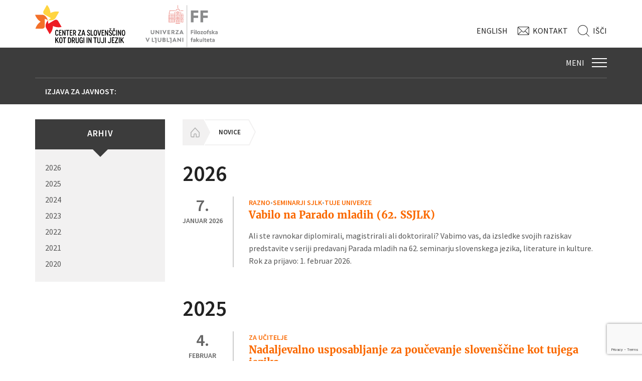

--- FILE ---
content_type: text/html; charset=UTF-8
request_url: https://centerslo.si/blog/2020/
body_size: 13833
content:
 
<!doctype html>
<html class="no-js" lang="">
	<head>
		<meta charset="utf-8">
		<meta http-equiv="X-UA-Compatible" content="IE=edge">
		<title>Center za slovenščino kot drugi in tuji jezik</title>
		
		<meta name="viewport" content="width=device-width, initial-scale=1">

		<link rel="apple-touch-icon" href="https://centerslo.si/wp-content/themes/centeraslo/images/apple-icon.png">
		<link rel="icon" type="image/png" href="https://centerslo.si/wp-content/themes/centeraslo/images/favicon.ico">

		<link rel="stylesheet" href="https://centerslo.si/wp-content/themes/centeraslo/styles/master.css?v=23">
		<script src="https://centerslo.si/wp-content/themes/centeraslo/js/modernizr-2.8.3.min.js"></script>
		<link href='https://fonts.googleapis.com/css?family=Source+Sans+Pro:400,300,300italic,400italic,600,600italic&subset=latin,latin-ext' rel='stylesheet' type='text/css'>
		
		<!--[if lt IE 9]>
		<script src="https://centerslo.si/wp-content/themes/centeraslo/js/html5.js"></script>
		<![endif]-->
	<script>
		(function(i,s,o,g,r,a,m){i['GoogleAnalyticsObject']=r;i[r]=i[r]||function(){
		(i[r].q=i[r].q||[]).push(arguments)},i[r].l=1*new Date();a=s.createElement(o),
		m=s.getElementsByTagName(o)[0];a.async=1;a.src=g;m.parentNode.insertBefore(a,m)
		})(window,document,'script','//www.google-analytics.com/analytics.js','ga');

		ga('create', 'UA-75468820-1', 'auto');
		ga('send', 'pageview');
	</script>
    
	</head>

	<body class="">
	
	

		<!-- CONTAINER -->
		<div class="container">

			<!-- HEADER -->
			<header class="header">	
				
				<!-- top-header -->
				<div class="top-header">

					<!-- page -->
					<div class="page">
							<!-- logo -->
							<a href=/ class="logo">
								<img src="https://centerslo.si/wp-content/themes/centeraslo/images/logo_czs.svg" alt="Center za slovenščino kot drugi/tuji jezik">
							</a>
							<!-- /logo -->
						<!-- logos -->
						<div class="logos">

							<ul>
								<li>
									<a href="http://www.ff.uni-lj.si/" target="_blank">
                                                                                <img src="/wp-content/uploads/2024/09/ff-uni.jpg" alt="Filozofska fakulteta" width="144">
                                    </a>
								</li>
							</ul>

						</div>
						<!-- /logos -->
								<!-- sys-menu -->
								<ul class="sys-menu">

									<li class="language">
										<a href="/en/">Eng<span>lish</span></a>									</li>
									<li class="contact">
										<a href="/o-nas/kontakt">Kontakt</a>									</li>
									<li class="search-trigger">
										<a href="#">Išči</a>									</li>

								</ul>
								<!-- /sys-menu -->

								<!-- search -->
								<div class="search">

									<div class="search-trigger"></div>

									<form role="search" method="get" id="searchform" class="searchform" action=/>

										<input type="search" placeholder="Začni tipkati..." name="s">
										<input type="submit" value="Išči" class="btn-submit">

									</form>

								</div>
								<!-- /search -->

					</div>
					<!-- /page -->

				</div>
				<!-- /top-header -->
			
			</header>
			<!-- /HEADER -->
							<div class="wrapper navigation" id="sticky-header">
					<div class="page">
						<nav class="navigation-primary">
							<button class="navigation-trigger">
								<em>Meni</em>
								<span></span>
							</button>
							<div class="menu"><ul><li id="menu-item-2264" class="menu-item menu-item-type-post_type menu-item-object-page menu-item-2264"><a href="https://centerslo.si/tecaji-za-odrasle/"><span>Tečaji za odrasle</span></a></li>
<li id="menu-item-2265" class="menu-item menu-item-type-post_type menu-item-object-page menu-item-2265"><a href="https://centerslo.si/izpiti/"><span>Izpiti</span></a></li>
<li id="menu-item-2266" class="menu-item menu-item-type-post_type menu-item-object-page menu-item-2266"><a href="https://centerslo.si/knjige/"><span>Knjige</span></a></li>
<li id="menu-item-2267" class="menu-item menu-item-type-post_type menu-item-object-page menu-item-2267"><a href="https://centerslo.si/za-otroke/"><span>Za otroke</span></a></li>
<li id="menu-item-2268" class="menu-item menu-item-type-post_type menu-item-object-page menu-item-2268"><a href="https://centerslo.si/na-tujih-univerzah/"><span>Na tujih univerzah</span></a></li>
<li id="menu-item-2269" class="menu-item menu-item-type-post_type menu-item-object-page menu-item-2269"><a href="https://centerslo.si/seminar-sjlk/"><span>Seminar SJLK</span></a></li>
<li id="menu-item-2270" class="menu-item menu-item-type-post_type menu-item-object-page menu-item-2270"><a href="https://centerslo.si/simpozij-obdobja/"><span>Simpozij obdobja</span></a></li>
<li id="menu-item-2271" class="menu-item menu-item-type-post_type menu-item-object-page menu-item-2271"><a href="https://centerslo.si/za-ucitelje/"><span>Izobraževanja za učitelje</span></a></li>
</ul></div>						</nav>
						<!-- /navigation-secondary -->
												<nav class="navigation-secondary">
							<ul>
																<li>
									<a href="https://centerslo.si/izjava-za-javnost/">Izjava za javnost:</a>
								</li>
															</ul>
						</nav>
						<!-- /navigation-secondary -->
											</div>
				</div>
				<div class="sticky-alias"></div>
				
				
	<meta name='robots' content='noindex, follow' />

	<!-- This site is optimized with the Yoast SEO plugin v25.6 - https://yoast.com/wordpress/plugins/seo/ -->
	<meta property="og:locale" content="en_US" />
	<meta property="og:type" content="website" />
	<meta property="og:title" content="2020 - CenterSLO" />
	<meta property="og:url" content="https://centerslo.si/blog/2020/" />
	<meta property="og:site_name" content="CenterSLO" />
	<meta name="twitter:card" content="summary_large_image" />
	<script type="application/ld+json" class="yoast-schema-graph">{"@context":"https://schema.org","@graph":[{"@type":"CollectionPage","@id":"https://centerslo.si/blog/2020/","url":"https://centerslo.si/blog/2020/","name":"2020 - CenterSLO","isPartOf":{"@id":"https://centerslo.si/#website"},"breadcrumb":{"@id":"https://centerslo.si/blog/2020/#breadcrumb"},"inLanguage":"en-US"},{"@type":"BreadcrumbList","@id":"https://centerslo.si/blog/2020/#breadcrumb","itemListElement":[{"@type":"ListItem","position":1,"name":"Home","item":"https://centerslo.si/"},{"@type":"ListItem","position":2,"name":"Archives for 2020"}]},{"@type":"WebSite","@id":"https://centerslo.si/#website","url":"https://centerslo.si/","name":"CenterSLO","description":"Center za Slovenščino kot drugi in tuji jezik","potentialAction":[{"@type":"SearchAction","target":{"@type":"EntryPoint","urlTemplate":"https://centerslo.si/?s={search_term_string}"},"query-input":{"@type":"PropertyValueSpecification","valueRequired":true,"valueName":"search_term_string"}}],"inLanguage":"en-US"}]}</script>
	<!-- / Yoast SEO plugin. -->


<link rel='dns-prefetch' href='//centerslo.si' />
<script type="text/javascript">
/* <![CDATA[ */
window._wpemojiSettings = {"baseUrl":"https:\/\/s.w.org\/images\/core\/emoji\/15.0.3\/72x72\/","ext":".png","svgUrl":"https:\/\/s.w.org\/images\/core\/emoji\/15.0.3\/svg\/","svgExt":".svg","source":{"concatemoji":"https:\/\/centerslo.si\/wp-includes\/js\/wp-emoji-release.min.js?ver=df739614f17764ded8f87b5081935459"}};
/*! This file is auto-generated */
!function(i,n){var o,s,e;function c(e){try{var t={supportTests:e,timestamp:(new Date).valueOf()};sessionStorage.setItem(o,JSON.stringify(t))}catch(e){}}function p(e,t,n){e.clearRect(0,0,e.canvas.width,e.canvas.height),e.fillText(t,0,0);var t=new Uint32Array(e.getImageData(0,0,e.canvas.width,e.canvas.height).data),r=(e.clearRect(0,0,e.canvas.width,e.canvas.height),e.fillText(n,0,0),new Uint32Array(e.getImageData(0,0,e.canvas.width,e.canvas.height).data));return t.every(function(e,t){return e===r[t]})}function u(e,t,n){switch(t){case"flag":return n(e,"\ud83c\udff3\ufe0f\u200d\u26a7\ufe0f","\ud83c\udff3\ufe0f\u200b\u26a7\ufe0f")?!1:!n(e,"\ud83c\uddfa\ud83c\uddf3","\ud83c\uddfa\u200b\ud83c\uddf3")&&!n(e,"\ud83c\udff4\udb40\udc67\udb40\udc62\udb40\udc65\udb40\udc6e\udb40\udc67\udb40\udc7f","\ud83c\udff4\u200b\udb40\udc67\u200b\udb40\udc62\u200b\udb40\udc65\u200b\udb40\udc6e\u200b\udb40\udc67\u200b\udb40\udc7f");case"emoji":return!n(e,"\ud83d\udc26\u200d\u2b1b","\ud83d\udc26\u200b\u2b1b")}return!1}function f(e,t,n){var r="undefined"!=typeof WorkerGlobalScope&&self instanceof WorkerGlobalScope?new OffscreenCanvas(300,150):i.createElement("canvas"),a=r.getContext("2d",{willReadFrequently:!0}),o=(a.textBaseline="top",a.font="600 32px Arial",{});return e.forEach(function(e){o[e]=t(a,e,n)}),o}function t(e){var t=i.createElement("script");t.src=e,t.defer=!0,i.head.appendChild(t)}"undefined"!=typeof Promise&&(o="wpEmojiSettingsSupports",s=["flag","emoji"],n.supports={everything:!0,everythingExceptFlag:!0},e=new Promise(function(e){i.addEventListener("DOMContentLoaded",e,{once:!0})}),new Promise(function(t){var n=function(){try{var e=JSON.parse(sessionStorage.getItem(o));if("object"==typeof e&&"number"==typeof e.timestamp&&(new Date).valueOf()<e.timestamp+604800&&"object"==typeof e.supportTests)return e.supportTests}catch(e){}return null}();if(!n){if("undefined"!=typeof Worker&&"undefined"!=typeof OffscreenCanvas&&"undefined"!=typeof URL&&URL.createObjectURL&&"undefined"!=typeof Blob)try{var e="postMessage("+f.toString()+"("+[JSON.stringify(s),u.toString(),p.toString()].join(",")+"));",r=new Blob([e],{type:"text/javascript"}),a=new Worker(URL.createObjectURL(r),{name:"wpTestEmojiSupports"});return void(a.onmessage=function(e){c(n=e.data),a.terminate(),t(n)})}catch(e){}c(n=f(s,u,p))}t(n)}).then(function(e){for(var t in e)n.supports[t]=e[t],n.supports.everything=n.supports.everything&&n.supports[t],"flag"!==t&&(n.supports.everythingExceptFlag=n.supports.everythingExceptFlag&&n.supports[t]);n.supports.everythingExceptFlag=n.supports.everythingExceptFlag&&!n.supports.flag,n.DOMReady=!1,n.readyCallback=function(){n.DOMReady=!0}}).then(function(){return e}).then(function(){var e;n.supports.everything||(n.readyCallback(),(e=n.source||{}).concatemoji?t(e.concatemoji):e.wpemoji&&e.twemoji&&(t(e.twemoji),t(e.wpemoji)))}))}((window,document),window._wpemojiSettings);
/* ]]> */
</script>
<link rel='stylesheet' id='sbi_styles-css' href='https://centerslo.si/wp-content/plugins/instagram-feed/css/sbi-styles.min.css?ver=6.5.0' type='text/css' media='all' />
<style id='wp-emoji-styles-inline-css' type='text/css'>

	img.wp-smiley, img.emoji {
		display: inline !important;
		border: none !important;
		box-shadow: none !important;
		height: 1em !important;
		width: 1em !important;
		margin: 0 0.07em !important;
		vertical-align: -0.1em !important;
		background: none !important;
		padding: 0 !important;
	}
</style>
<link rel='stylesheet' id='wp-block-library-css' href='https://centerslo.si/wp-includes/css/dist/block-library/style.min.css?ver=df739614f17764ded8f87b5081935459' type='text/css' media='all' />
<style id='outermost-icon-block-style-inline-css' type='text/css'>
.wp-block-outermost-icon-block{display:flex;line-height:0}.wp-block-outermost-icon-block.has-border-color{border:none}.wp-block-outermost-icon-block .has-icon-color svg,.wp-block-outermost-icon-block.has-icon-color svg{color:currentColor}.wp-block-outermost-icon-block .has-icon-color:not(.has-no-icon-fill-color) svg,.wp-block-outermost-icon-block.has-icon-color:not(.has-no-icon-fill-color) svg{fill:currentColor}.wp-block-outermost-icon-block .icon-container{box-sizing:border-box}.wp-block-outermost-icon-block a,.wp-block-outermost-icon-block svg{height:100%;transition:transform .1s ease-in-out;width:100%}.wp-block-outermost-icon-block a:hover{transform:scale(1.1)}.wp-block-outermost-icon-block svg{transform:rotate(var(--outermost--icon-block--transform-rotate,0deg)) scaleX(var(--outermost--icon-block--transform-scale-x,1)) scaleY(var(--outermost--icon-block--transform-scale-y,1))}.wp-block-outermost-icon-block .rotate-90,.wp-block-outermost-icon-block.rotate-90{--outermost--icon-block--transform-rotate:90deg}.wp-block-outermost-icon-block .rotate-180,.wp-block-outermost-icon-block.rotate-180{--outermost--icon-block--transform-rotate:180deg}.wp-block-outermost-icon-block .rotate-270,.wp-block-outermost-icon-block.rotate-270{--outermost--icon-block--transform-rotate:270deg}.wp-block-outermost-icon-block .flip-horizontal,.wp-block-outermost-icon-block.flip-horizontal{--outermost--icon-block--transform-scale-x:-1}.wp-block-outermost-icon-block .flip-vertical,.wp-block-outermost-icon-block.flip-vertical{--outermost--icon-block--transform-scale-y:-1}.wp-block-outermost-icon-block .flip-vertical.flip-horizontal,.wp-block-outermost-icon-block.flip-vertical.flip-horizontal{--outermost--icon-block--transform-scale-x:-1;--outermost--icon-block--transform-scale-y:-1}

</style>
<style id='classic-theme-styles-inline-css' type='text/css'>
/*! This file is auto-generated */
.wp-block-button__link{color:#fff;background-color:#32373c;border-radius:9999px;box-shadow:none;text-decoration:none;padding:calc(.667em + 2px) calc(1.333em + 2px);font-size:1.125em}.wp-block-file__button{background:#32373c;color:#fff;text-decoration:none}
</style>
<style id='global-styles-inline-css' type='text/css'>
:root{--wp--preset--aspect-ratio--square: 1;--wp--preset--aspect-ratio--4-3: 4/3;--wp--preset--aspect-ratio--3-4: 3/4;--wp--preset--aspect-ratio--3-2: 3/2;--wp--preset--aspect-ratio--2-3: 2/3;--wp--preset--aspect-ratio--16-9: 16/9;--wp--preset--aspect-ratio--9-16: 9/16;--wp--preset--color--black: #000000;--wp--preset--color--cyan-bluish-gray: #abb8c3;--wp--preset--color--white: #ffffff;--wp--preset--color--pale-pink: #f78da7;--wp--preset--color--vivid-red: #cf2e2e;--wp--preset--color--luminous-vivid-orange: #ff6900;--wp--preset--color--luminous-vivid-amber: #fcb900;--wp--preset--color--light-green-cyan: #7bdcb5;--wp--preset--color--vivid-green-cyan: #00d084;--wp--preset--color--pale-cyan-blue: #8ed1fc;--wp--preset--color--vivid-cyan-blue: #0693e3;--wp--preset--color--vivid-purple: #9b51e0;--wp--preset--gradient--vivid-cyan-blue-to-vivid-purple: linear-gradient(135deg,rgba(6,147,227,1) 0%,rgb(155,81,224) 100%);--wp--preset--gradient--light-green-cyan-to-vivid-green-cyan: linear-gradient(135deg,rgb(122,220,180) 0%,rgb(0,208,130) 100%);--wp--preset--gradient--luminous-vivid-amber-to-luminous-vivid-orange: linear-gradient(135deg,rgba(252,185,0,1) 0%,rgba(255,105,0,1) 100%);--wp--preset--gradient--luminous-vivid-orange-to-vivid-red: linear-gradient(135deg,rgba(255,105,0,1) 0%,rgb(207,46,46) 100%);--wp--preset--gradient--very-light-gray-to-cyan-bluish-gray: linear-gradient(135deg,rgb(238,238,238) 0%,rgb(169,184,195) 100%);--wp--preset--gradient--cool-to-warm-spectrum: linear-gradient(135deg,rgb(74,234,220) 0%,rgb(151,120,209) 20%,rgb(207,42,186) 40%,rgb(238,44,130) 60%,rgb(251,105,98) 80%,rgb(254,248,76) 100%);--wp--preset--gradient--blush-light-purple: linear-gradient(135deg,rgb(255,206,236) 0%,rgb(152,150,240) 100%);--wp--preset--gradient--blush-bordeaux: linear-gradient(135deg,rgb(254,205,165) 0%,rgb(254,45,45) 50%,rgb(107,0,62) 100%);--wp--preset--gradient--luminous-dusk: linear-gradient(135deg,rgb(255,203,112) 0%,rgb(199,81,192) 50%,rgb(65,88,208) 100%);--wp--preset--gradient--pale-ocean: linear-gradient(135deg,rgb(255,245,203) 0%,rgb(182,227,212) 50%,rgb(51,167,181) 100%);--wp--preset--gradient--electric-grass: linear-gradient(135deg,rgb(202,248,128) 0%,rgb(113,206,126) 100%);--wp--preset--gradient--midnight: linear-gradient(135deg,rgb(2,3,129) 0%,rgb(40,116,252) 100%);--wp--preset--font-size--small: 13px;--wp--preset--font-size--medium: 20px;--wp--preset--font-size--large: 36px;--wp--preset--font-size--x-large: 42px;--wp--preset--spacing--20: 0.44rem;--wp--preset--spacing--30: 0.67rem;--wp--preset--spacing--40: 1rem;--wp--preset--spacing--50: 1.5rem;--wp--preset--spacing--60: 2.25rem;--wp--preset--spacing--70: 3.38rem;--wp--preset--spacing--80: 5.06rem;--wp--preset--shadow--natural: 6px 6px 9px rgba(0, 0, 0, 0.2);--wp--preset--shadow--deep: 12px 12px 50px rgba(0, 0, 0, 0.4);--wp--preset--shadow--sharp: 6px 6px 0px rgba(0, 0, 0, 0.2);--wp--preset--shadow--outlined: 6px 6px 0px -3px rgba(255, 255, 255, 1), 6px 6px rgba(0, 0, 0, 1);--wp--preset--shadow--crisp: 6px 6px 0px rgba(0, 0, 0, 1);}:where(.is-layout-flex){gap: 0.5em;}:where(.is-layout-grid){gap: 0.5em;}body .is-layout-flex{display: flex;}.is-layout-flex{flex-wrap: wrap;align-items: center;}.is-layout-flex > :is(*, div){margin: 0;}body .is-layout-grid{display: grid;}.is-layout-grid > :is(*, div){margin: 0;}:where(.wp-block-columns.is-layout-flex){gap: 2em;}:where(.wp-block-columns.is-layout-grid){gap: 2em;}:where(.wp-block-post-template.is-layout-flex){gap: 1.25em;}:where(.wp-block-post-template.is-layout-grid){gap: 1.25em;}.has-black-color{color: var(--wp--preset--color--black) !important;}.has-cyan-bluish-gray-color{color: var(--wp--preset--color--cyan-bluish-gray) !important;}.has-white-color{color: var(--wp--preset--color--white) !important;}.has-pale-pink-color{color: var(--wp--preset--color--pale-pink) !important;}.has-vivid-red-color{color: var(--wp--preset--color--vivid-red) !important;}.has-luminous-vivid-orange-color{color: var(--wp--preset--color--luminous-vivid-orange) !important;}.has-luminous-vivid-amber-color{color: var(--wp--preset--color--luminous-vivid-amber) !important;}.has-light-green-cyan-color{color: var(--wp--preset--color--light-green-cyan) !important;}.has-vivid-green-cyan-color{color: var(--wp--preset--color--vivid-green-cyan) !important;}.has-pale-cyan-blue-color{color: var(--wp--preset--color--pale-cyan-blue) !important;}.has-vivid-cyan-blue-color{color: var(--wp--preset--color--vivid-cyan-blue) !important;}.has-vivid-purple-color{color: var(--wp--preset--color--vivid-purple) !important;}.has-black-background-color{background-color: var(--wp--preset--color--black) !important;}.has-cyan-bluish-gray-background-color{background-color: var(--wp--preset--color--cyan-bluish-gray) !important;}.has-white-background-color{background-color: var(--wp--preset--color--white) !important;}.has-pale-pink-background-color{background-color: var(--wp--preset--color--pale-pink) !important;}.has-vivid-red-background-color{background-color: var(--wp--preset--color--vivid-red) !important;}.has-luminous-vivid-orange-background-color{background-color: var(--wp--preset--color--luminous-vivid-orange) !important;}.has-luminous-vivid-amber-background-color{background-color: var(--wp--preset--color--luminous-vivid-amber) !important;}.has-light-green-cyan-background-color{background-color: var(--wp--preset--color--light-green-cyan) !important;}.has-vivid-green-cyan-background-color{background-color: var(--wp--preset--color--vivid-green-cyan) !important;}.has-pale-cyan-blue-background-color{background-color: var(--wp--preset--color--pale-cyan-blue) !important;}.has-vivid-cyan-blue-background-color{background-color: var(--wp--preset--color--vivid-cyan-blue) !important;}.has-vivid-purple-background-color{background-color: var(--wp--preset--color--vivid-purple) !important;}.has-black-border-color{border-color: var(--wp--preset--color--black) !important;}.has-cyan-bluish-gray-border-color{border-color: var(--wp--preset--color--cyan-bluish-gray) !important;}.has-white-border-color{border-color: var(--wp--preset--color--white) !important;}.has-pale-pink-border-color{border-color: var(--wp--preset--color--pale-pink) !important;}.has-vivid-red-border-color{border-color: var(--wp--preset--color--vivid-red) !important;}.has-luminous-vivid-orange-border-color{border-color: var(--wp--preset--color--luminous-vivid-orange) !important;}.has-luminous-vivid-amber-border-color{border-color: var(--wp--preset--color--luminous-vivid-amber) !important;}.has-light-green-cyan-border-color{border-color: var(--wp--preset--color--light-green-cyan) !important;}.has-vivid-green-cyan-border-color{border-color: var(--wp--preset--color--vivid-green-cyan) !important;}.has-pale-cyan-blue-border-color{border-color: var(--wp--preset--color--pale-cyan-blue) !important;}.has-vivid-cyan-blue-border-color{border-color: var(--wp--preset--color--vivid-cyan-blue) !important;}.has-vivid-purple-border-color{border-color: var(--wp--preset--color--vivid-purple) !important;}.has-vivid-cyan-blue-to-vivid-purple-gradient-background{background: var(--wp--preset--gradient--vivid-cyan-blue-to-vivid-purple) !important;}.has-light-green-cyan-to-vivid-green-cyan-gradient-background{background: var(--wp--preset--gradient--light-green-cyan-to-vivid-green-cyan) !important;}.has-luminous-vivid-amber-to-luminous-vivid-orange-gradient-background{background: var(--wp--preset--gradient--luminous-vivid-amber-to-luminous-vivid-orange) !important;}.has-luminous-vivid-orange-to-vivid-red-gradient-background{background: var(--wp--preset--gradient--luminous-vivid-orange-to-vivid-red) !important;}.has-very-light-gray-to-cyan-bluish-gray-gradient-background{background: var(--wp--preset--gradient--very-light-gray-to-cyan-bluish-gray) !important;}.has-cool-to-warm-spectrum-gradient-background{background: var(--wp--preset--gradient--cool-to-warm-spectrum) !important;}.has-blush-light-purple-gradient-background{background: var(--wp--preset--gradient--blush-light-purple) !important;}.has-blush-bordeaux-gradient-background{background: var(--wp--preset--gradient--blush-bordeaux) !important;}.has-luminous-dusk-gradient-background{background: var(--wp--preset--gradient--luminous-dusk) !important;}.has-pale-ocean-gradient-background{background: var(--wp--preset--gradient--pale-ocean) !important;}.has-electric-grass-gradient-background{background: var(--wp--preset--gradient--electric-grass) !important;}.has-midnight-gradient-background{background: var(--wp--preset--gradient--midnight) !important;}.has-small-font-size{font-size: var(--wp--preset--font-size--small) !important;}.has-medium-font-size{font-size: var(--wp--preset--font-size--medium) !important;}.has-large-font-size{font-size: var(--wp--preset--font-size--large) !important;}.has-x-large-font-size{font-size: var(--wp--preset--font-size--x-large) !important;}
:where(.wp-block-post-template.is-layout-flex){gap: 1.25em;}:where(.wp-block-post-template.is-layout-grid){gap: 1.25em;}
:where(.wp-block-columns.is-layout-flex){gap: 2em;}:where(.wp-block-columns.is-layout-grid){gap: 2em;}
:root :where(.wp-block-pullquote){font-size: 1.5em;line-height: 1.6;}
</style>
<link rel='stylesheet' id='contact-form-7-css' href='https://centerslo.si/wp-content/plugins/contact-form-7/includes/css/styles.css?ver=6.0.6' type='text/css' media='all' />
<link rel='stylesheet' id='frontend.pdf-light-viewer-pro-css' href='https://centerslo.si/wp-content/plugins/pdf-light-viewer-pro/dist/pdf-light-viewer-pro-frontend.css?ver=1598610614' type='text/css' media='all' />
<script type="text/javascript" src="https://centerslo.si/wp-includes/js/jquery/jquery.min.js?ver=3.7.1" id="jquery-core-js"></script>
<script type="text/javascript" src="https://centerslo.si/wp-includes/js/jquery/jquery-migrate.min.js?ver=3.4.1" id="jquery-migrate-js"></script>
<script type="text/javascript" src="https://centerslo.si/wp-content/plugins/twitter-tweets/js/weblizar-fronend-twitter-tweets.js?ver=1" id="wl-weblizar-fronend-twitter-tweets-js"></script>
<script type="text/javascript" src="https://centerslo.si/wp-content/plugins/pdf-light-viewer-pro/assets/bower_components/isotope/dist/isotope.pkgd.min.js?ver=1598610614" id="isotope.js-js"></script>
<script type="text/javascript" src="https://centerslo.si/wp-content/plugins/pdf-light-viewer-pro/assets/bower_components/posabsolute-jQuery-printPage-plugin/jquery.printPage.js?ver=1598610614" id="jquery.printPage.js-js"></script>
<script type="text/javascript" src="https://centerslo.si/wp-content/plugins/pdf-light-viewer-pro/assets/bower_components/typeahead.js/dist/typeahead.bundle.min.js?ver=1598610614" id="typeahead.js-js"></script>
<script type="text/javascript" src="https://centerslo.si/wp-content/plugins/pdf-light-viewer-pro/assets/bower_components/grapnel/dist/grapnel.min.js?ver=1598610614" id="grapnel.js-js"></script>
<script type="text/javascript" id="magazine./var/www/wordpress/wp-content/plugins/pdf-light-viewer-pro/pdf-light-viewer-pro.php-js-extra">
/* <![CDATA[ */
var PdfLightViewerPro = {"url":{"ajaxurl":"https:\/\/centerslo.si\/wp-admin\/admin-ajax.php"},"__":{"page":"Page"}};
/* ]]> */
</script>
<script type="text/javascript" src="https://centerslo.si/wp-content/plugins/pdf-light-viewer-pro/assets/js/magazine.js?ver=1598610614" id="magazine./var/www/wordpress/wp-content/plugins/pdf-light-viewer-pro/pdf-light-viewer-pro.php-js"></script>
<script type="text/javascript" src="https://centerslo.si/wp-content/plugins/pdf-light-viewer-pro/assets/js/catalog.js?ver=1598610614" id="catalog./var/www/wordpress/wp-content/plugins/pdf-light-viewer-pro/pdf-light-viewer-pro.php-js"></script>
<link rel="https://api.w.org/" href="https://centerslo.si/wp-json/" /><link rel="EditURI" type="application/rsd+xml" title="RSD" href="https://centerslo.si/xmlrpc.php?rsd" />

		<style type="text/css" id="wp-custom-css">
			.main .wrapper.yellow .lead .grid {display: none;}		</style>
		<style id="wpforms-css-vars-root">
				:root {
					--wpforms-field-border-radius: 3px;
--wpforms-field-border-style: solid;
--wpforms-field-border-size: 1px;
--wpforms-field-background-color: #ffffff;
--wpforms-field-border-color: rgba( 0, 0, 0, 0.25 );
--wpforms-field-border-color-spare: rgba( 0, 0, 0, 0.25 );
--wpforms-field-text-color: rgba( 0, 0, 0, 0.7 );
--wpforms-field-menu-color: #ffffff;
--wpforms-label-color: rgba( 0, 0, 0, 0.85 );
--wpforms-label-sublabel-color: rgba( 0, 0, 0, 0.55 );
--wpforms-label-error-color: #d63637;
--wpforms-button-border-radius: 3px;
--wpforms-button-border-style: none;
--wpforms-button-border-size: 1px;
--wpforms-button-background-color: #066aab;
--wpforms-button-border-color: #066aab;
--wpforms-button-text-color: #ffffff;
--wpforms-page-break-color: #066aab;
--wpforms-background-image: none;
--wpforms-background-position: center center;
--wpforms-background-repeat: no-repeat;
--wpforms-background-size: cover;
--wpforms-background-width: 100px;
--wpforms-background-height: 100px;
--wpforms-background-color: rgba( 0, 0, 0, 0 );
--wpforms-background-url: none;
--wpforms-container-padding: 0px;
--wpforms-container-border-style: none;
--wpforms-container-border-width: 1px;
--wpforms-container-border-color: #000000;
--wpforms-container-border-radius: 3px;
--wpforms-field-size-input-height: 43px;
--wpforms-field-size-input-spacing: 15px;
--wpforms-field-size-font-size: 16px;
--wpforms-field-size-line-height: 19px;
--wpforms-field-size-padding-h: 14px;
--wpforms-field-size-checkbox-size: 16px;
--wpforms-field-size-sublabel-spacing: 5px;
--wpforms-field-size-icon-size: 1;
--wpforms-label-size-font-size: 16px;
--wpforms-label-size-line-height: 19px;
--wpforms-label-size-sublabel-font-size: 14px;
--wpforms-label-size-sublabel-line-height: 17px;
--wpforms-button-size-font-size: 17px;
--wpforms-button-size-height: 41px;
--wpforms-button-size-padding-h: 15px;
--wpforms-button-size-margin-top: 10px;
--wpforms-container-shadow-size-box-shadow: none;

				}
			</style>
<!-- MAIN -->
<main class="main">

	<!-- page -->
	<div class="page">

		<!-- grid -->
		<div class="grid">

			<div class="col span_1_of_4">

				<!-- aside -->
				<aside class="aside">

					<!-- module submenu -->
					<nav class="module submenu open">

						<h2 class="module-title">Arhiv</h2>

						<!-- module-content -->
						<div class="module-content">

							<div class="menu">

									<li><a href='https://centerslo.si/blog/2026/'>2026</a></li>
	<li><a href='https://centerslo.si/blog/2025/'>2025</a></li>
	<li><a href='https://centerslo.si/blog/2024/'>2024</a></li>
	<li><a href='https://centerslo.si/blog/2023/'>2023</a></li>
	<li><a href='https://centerslo.si/blog/2022/'>2022</a></li>
	<li><a href='https://centerslo.si/blog/2021/'>2021</a></li>
	<li><a href='https://centerslo.si/blog/2020/' aria-current="page">2020</a></li>

							</div>

						</div>
						<!-- /module-content -->

					</nav>
					<!-- /module submenu -->

				</aside>
				<!-- /aside -->

			</div>

			<div class="col span_3_of_4">

				<nav class="breadcrumbs">
					<ol id="itemscope" itemtype="http://schema.org/BreadcrumbList">
						<li class="home" itemprop="itemListElement" itemscope="" itemtype="http://schema.org/ListItem">
							<a href="https://centerslo.si" itemprop="url" title="Domov">Domov</a>
						</li>
						<li class="item-current item-3351">
							<strong class="bread-current bread-3351" title="Novice">Novice</strong>
						</li>
					</ol>
				</nav>

				<!-- article -->
				<div class="module news">


					<!-- FB STUFF -->
											<h1 class="normal">2026</h1>

						<ul class="list">
														<li>
								<time>
									<span>7.</span>
									januar 2026								</time>
								<div class="news-item">
									<h4>
										<a href="https://centerslo.si/blog/category/razno/" rel="category tag">Razno</a>&bull;<a href="https://centerslo.si/blog/category/seminarji-sjlk/" rel="category tag">Seminarji SJLK</a>&bull;<a href="https://centerslo.si/blog/category/tuje-univerze/" rel="category tag">Tuje univerze</a>									</h4>
									<h3><a href="https://centerslo.si/blog/2026/01/07/vabilo-na-parado-mladih-62-ssjlk/">Vabilo na Parado mladih (62. SSJLK)</a></h3>
									<p>Ali ste ravnokar diplomirali, magistrirali ali doktorirali? Vabimo vas, da izsledke svojih raziskav predstavite v seriji predavanj Parada mladih na 62. seminarju slovenskega jezika, literature in kulture. Rok za prijavo: 1. februar 2026.</p>
	
								</div>
							</li>
													</ul>
											<h1 class="normal">2025</h1>

						<ul class="list">
														<li>
								<time>
									<span>4.</span>
									februar 2025								</time>
								<div class="news-item">
									<h4>
										<a href="https://centerslo.si/blog/category/za-ucitelje/" rel="category tag">Za učitelje</a>									</h4>
									<h3><a href="https://centerslo.si/blog/2025/02/04/nadaljevalno-usposabljanje-za-poucevanje-slovenscine-kot-tujega-jezika-4/">Nadaljevalno usposabljanje za poučevanje slovenščine kot tujega jezika</a></h3>
									<p>Učiteljice in učitelji slovenščine kot drugega in tujega jezika, vabljeni na seminar, ki ga bomo marca 2025 izvedli v Ljubljani. Izvedeli boste, kako poučevati slovnico, besedišče, govorjenje, branje, pisanje, poslušanje … Več &#8230;</p>
	
								</div>
							</li>
														<li>
								<time>
									<span>5.</span>
									maj 2025								</time>
								<div class="news-item">
									<h4>
										<a href="https://centerslo.si/blog/category/razno/" rel="category tag">Razno</a>&bull;<a href="https://centerslo.si/blog/category/za-otroke/" rel="category tag">Za otroke</a>&bull;<a href="https://centerslo.si/blog/category/za-ucitelje/" rel="category tag">Za učitelje</a>									</h4>
									<h3><a href="https://centerslo.si/blog/2025/05/05/razpis-za-delovno-mesto-asistenta-za-slovenski-jezik-na-avstrijskem-koroskem-4/">Razpis za delovno mesto asistenta za slovenski jezik na avstrijskem Koroškem</a></h3>
									<p>Avstrijsko Zvezno ministrstvo za izobraževanje, znanost in raziskave razpisuje več prostih delovnih mest za asistente za slovenski jezik v šolskem letu 2025/2026 na avstrijskem Koroškem.  Več &#8230;</p>
	
								</div>
							</li>
														<li>
								<time>
									<span>4.</span>
									junij 2025								</time>
								<div class="news-item">
									<h4>
										<a href="https://centerslo.si/blog/category/razno/" rel="category tag">Razno</a>&bull;<a href="https://centerslo.si/blog/category/za-ucitelje/" rel="category tag">Za učitelje</a>									</h4>
									<h3><a href="https://centerslo.si/blog/2025/06/04/izobrazevanje-za-ucitelje/">Izobraževanje za učitelje</a></h3>
									<p>Vabimo na tradicionalno izobraževanje za učitelje slovenščine kot drugega in tujega jezika, ki bo 3. julija potekalo na Filozofski fakulteti v Ljubljani. Izobraževanje je brezplačno. Več &#8230;</p>
	
								</div>
							</li>
														<li>
								<time>
									<span>21.</span>
									avgust 2025								</time>
								<div class="news-item">
									<h4>
										<a href="https://centerslo.si/blog/category/razno/" rel="category tag">Razno</a>									</h4>
									<h3><a href="https://centerslo.si/blog/2025/08/21/razpis-za-delovno-mesto-asistenta-za-slovenski-jezik-na-avstrijskem-koroskem-6/">Razpis za delovno mesto asistenta za slovenski jezik na avstrijskem Koroškem</a></h3>
									<p>Avstrijsko Zvezno ministrstvo za izobraževanje, znanost in raziskave razpisuje več prostih delovnih mest za asistente za slovenski jezik v šolskem letu 2025/2026 na avstrijskem Koroškem.  Več &#8230;</p>
	
								</div>
							</li>
														<li>
								<time>
									<span>4.</span>
									november 2025								</time>
								<div class="news-item">
									<h4>
										<a href="https://centerslo.si/blog/category/za-ucitelje/" rel="category tag">Za učitelje</a>									</h4>
									<h3><a href="https://centerslo.si/blog/2025/11/04/zacetno-usposabljanje-za-poucevanje-slovenscine-kot-tujega-jezika-v-ljubljani/">Začetno usposabljanje za poučevanje slovenščine kot tujega jezika v Ljubljani</a></h3>
									<p>Vabimo na seminar, na katerem boste pridobili osnovno znanje, potrebno za poučevanje slovenščine kot drugega in tujega jezika. Več …</p>
	
								</div>
							</li>
														<li>
								<time>
									<span>26.</span>
									november 2025								</time>
								<div class="news-item">
									<h4>
										<a href="https://centerslo.si/blog/category/knjige/" rel="category tag">Knjige</a>&bull;<a href="https://centerslo.si/blog/category/razno/" rel="category tag">Razno</a>&bull;<a href="https://centerslo.si/blog/category/tecaji/" rel="category tag">Tečaji</a>&bull;<a href="https://centerslo.si/blog/category/za-ucitelje/" rel="category tag">Za učitelje</a>									</h4>
									<h3><a href="https://centerslo.si/blog/2025/11/26/projekt-naslon/">Projekt NASLON</a></h3>
									<p>V ponedeljek, 15. decembra 2025, vas vabimo na zaključni dogodek, kjer bomo predstavili rezultate projekta NASLON – Nadgradnja spletnega tečaja Slonline – mobilno in spletno učenje slovenščine za priseljence, in sicer: tečaj in mobilno aplikacijo Slonline ter novi učbenik Naslon. Več &#8230;</p>
	
								</div>
							</li>
														<li>
								<time>
									<span>16.</span>
									december 2025								</time>
								<div class="news-item">
									<h4>
										<a href="https://centerslo.si/blog/category/razno/" rel="category tag">Razno</a>&bull;<a href="https://centerslo.si/blog/category/simpozij/" rel="category tag">Simpozij</a>&bull;<a href="https://centerslo.si/blog/category/tuje-univerze/" rel="category tag">Tuje univerze</a>									</h4>
									<h3><a href="https://centerslo.si/blog/2025/12/16/vabilo-na-45-simpozij-obdobja/">Vabilo na 45. simpozij Obdobja</a></h3>
									<p>Vabimo vas, da se udeležite 45. znanstvenega mednarodnega simpozija Obdobja z naslovno temo Slovenščina v dobi pametne tehnologije. Simpozij bo potekal od 18. do 20. novembra 2026. Vse o simpoziju Obdobja 45, temah simpozija in prireditvi si lahko preberete na simpozijski spletni strani; na voljo je tudi elektronska prijavnica. Rok za prijavo: 25. januar 2026. [&hellip;]</p>
	
								</div>
							</li>
													</ul>
											<h1 class="normal">2024</h1>

						<ul class="list">
														<li>
								<time>
									<span>18.</span>
									januar 2024								</time>
								<div class="news-item">
									<h4>
										<a href="https://centerslo.si/blog/category/razno/" rel="category tag">Razno</a>&bull;<a href="https://centerslo.si/blog/category/za-ucitelje/" rel="category tag">Za učitelje</a>									</h4>
									<h3><a href="https://centerslo.si/blog/2024/01/18/nadaljevalno-usposabljanje-za-poucevanje-slovenscine-kot-tujega-jezika-3/">Nadaljevalno usposabljanje za poučevanje slovenščine kot tujega jezika</a></h3>
									<p>Učitelji slovenščine kot drugega in tujega jezika vabljeni na seminar, ki ga bomo marca 2024 izvedli v Ljubljani. Izvedeli boste, kako poučevati slovnico, besedišče, govorjenje, branje, pisanje, poslušanje in kako načrtovati pouk. Več …</p>
	
								</div>
							</li>
														<li>
								<time>
									<span>19.</span>
									februar 2024								</time>
								<div class="news-item">
									<h4>
										<a href="https://centerslo.si/blog/category/izpitni-center/" rel="category tag">Izpitni center</a>&bull;<a href="https://centerslo.si/blog/category/razno/" rel="category tag">Razno</a>									</h4>
									<h3><a href="https://centerslo.si/blog/2024/02/19/znak-kakovosti-alte-q-mark-za-izpite-iz-znanja-slovenscine/">Znak kakovosti ALTE Q-mark za izpite iz znanja slovenščine</a></h3>
									<p>V letu 2023 je združenje evropskih jezikovnih testatorjev ALTE opravilo zunanjo evalvacijo izpitov iz znanja slovenščine na vstopni ravni in ponovno evalvacijo izpitov na osnovni in višji ravni ter na ravni odličnosti. Izpiti Centra za slovenščino kot drugi in tuji jezik v celoti izpolnjujejo vseh 17 standardov kakovosti, ki jih je združenje razvilo za vzpostavitev [&hellip;]</p>
	
								</div>
							</li>
														<li>
								<time>
									<span>8.</span>
									april 2024								</time>
								<div class="news-item">
									<h4>
										<a href="https://centerslo.si/blog/category/izpitni-center/" rel="category tag">Izpitni center</a>									</h4>
									<h3><a href="https://centerslo.si/blog/2024/04/08/sprememba-majskih-izpitnih-rokov-na-osnovni-ravni-a2-b1/">Sprememba majskih izpitnih rokov na osnovni ravni (A2-B1)</a></h3>
									<p>Obveščamo vas, da so zaradi nepredvidenih okoliščin majski izpitni roki na osnovni ravni (A2-B1), ki so bili predvideni v času od 22. do 27. maja, prestavljeni na čas od 9. do 15. maja. Točni datumi bodo na spletni strani objavljeni do konca tega tedna. Inštitucije vam bodo vse informacije pravočasno sporočile.</p>
	
								</div>
							</li>
														<li>
								<time>
									<span>4.</span>
									junij 2024								</time>
								<div class="news-item">
									<h4>
										<a href="https://centerslo.si/blog/category/knjige/" rel="category tag">Knjige</a>&bull;<a href="https://centerslo.si/blog/category/razno/" rel="category tag">Razno</a>&bull;<a href="https://centerslo.si/blog/category/za-ucitelje/" rel="category tag">Za učitelje</a>									</h4>
									<h3><a href="https://centerslo.si/blog/2024/06/04/izobrazevanje-za-ucitelje-slovenscine-kot-drugega-in-tujega-jezika-2/">Izobraževanje za učitelje slovenščine kot drugega in tujega jezika</a></h3>
									<p>26. in 27. junija 2024 vas vabimo na tradicionalno junijsko izobraževanje. Letos bomo govorili o gledališki pedagogiki, dejavnostih za govorjenje, večjezičnosti in predstavili kopico novosti. Izobraževanje je brezplačno. Več &#8230;</p>
	
								</div>
							</li>
														<li>
								<time>
									<span>16.</span>
									september 2024								</time>
								<div class="news-item">
									<h4>
										<a href="https://centerslo.si/blog/category/razno/" rel="category tag">Razno</a>									</h4>
									<h3><a href="https://centerslo.si/blog/2024/09/16/tecaj-za-dijake-ki-zelijo-studirati-v-sloveniji/">Tečaj za dijake, ki želijo študirati v Sloveniji</a></h3>
									<p>Za dijake zadnjih letnikov srednjih šol, ki se nameravajo vpisati na univerzo v Sloveniji, in bi radi osvežili in nadgradili svoje znanje slovenščine, razpisujemo spletni tečaj slovenščine, ki bo potekal dvakrat na teden od 15. 10. 2024 do 4. 2. 2025.  Več informacij na povezavi. Vabljeni!</p>
	
								</div>
							</li>
														<li>
								<time>
									<span>8.</span>
									november 2024								</time>
								<div class="news-item">
									<h4>
										<a href="https://centerslo.si/blog/category/razno/" rel="category tag">Razno</a>&bull;<a href="https://centerslo.si/blog/category/za-otroke/" rel="category tag">Za otroke</a>&bull;<a href="https://centerslo.si/blog/category/za-ucitelje/" rel="category tag">Za učitelje</a>									</h4>
									<h3><a href="https://centerslo.si/blog/2024/11/08/razpis-za-delovno-mesto-asistenta-za-slovenski-jezik-na-avstrijskem-koroskem-5/">Razpis za delovno mesto asistenta za slovenski jezik na avstrijskem Koroškem</a></h3>
									<p>Avstrijsko Zvezno ministrstvo za izobraževanje, znanost in raziskave razpisuje več prostih delovnih mest za asistente za slovenski jezik v šolskem letu 2025/2026 na avstrijskem Koroškem.  VEČ &#8230;</p>
	
								</div>
							</li>
													</ul>
											<h1 class="normal">2023</h1>

						<ul class="list">
														<li>
								<time>
									<span>25.</span>
									januar 2023								</time>
								<div class="news-item">
									<h4>
										<a href="https://centerslo.si/blog/category/razno/" rel="category tag">Razno</a>&bull;<a href="https://centerslo.si/blog/category/za-ucitelje/" rel="category tag">Za učitelje</a>									</h4>
									<h3><a href="https://centerslo.si/blog/2023/01/25/nadaljevalno-usposabljanje-za-poucevanje-slovenscine-kot-tujega-jezika-2/">Nadaljevalno usposabljanje za poučevanje slovenščine kot tujega jezika</a></h3>
									<p>Vabljeni na Nadaljevalno usposabljanje za poučevanje slovenščine kot tujega jezika, ki ga bomo marca 2023 izvedli v Ljubljani. Izvedeli boste, kako poučevati slovnico, besedišče, govorjenje, branje, pisanje, poslušanje … Več &#8230;</p>
	
								</div>
							</li>
														<li>
								<time>
									<span>24.</span>
									marec 2023								</time>
								<div class="news-item">
									<h4>
										<a href="https://centerslo.si/blog/category/izpitni-center/" rel="category tag">Izpitni center</a>&bull;<a href="https://centerslo.si/blog/category/razno/" rel="category tag">Razno</a>&bull;<a href="https://centerslo.si/blog/category/za-otroke/" rel="category tag">Za otroke</a>&bull;<a href="https://centerslo.si/blog/category/za-ucitelje/" rel="category tag">Za učitelje</a>									</h4>
									<h3><a href="https://centerslo.si/blog/2023/03/24/novela-zakona-o-tujcih-stalisce-o-jezikovnih-zahtevah/">Novela Zakona o tujcih: Stališče o jezikovnih zahtevah</a></h3>
									<p>Stališče Centra za slovenščino kot drugi in tuji jezik o jezikovnih zahtevah v noveli Zakona o tujcih, ki je trenutno v postopku sprejemanja, lahko najdete TUKAJ.</p>
	
								</div>
							</li>
														<li>
								<time>
									<span>5.</span>
									maj 2023								</time>
								<div class="news-item">
									<h4>
										<a href="https://centerslo.si/blog/category/izpitni-center/" rel="category tag">Izpitni center</a>&bull;<a href="https://centerslo.si/blog/category/knjige/" rel="category tag">Knjige</a>&bull;<a href="https://centerslo.si/blog/category/razno/" rel="category tag">Razno</a>&bull;<a href="https://centerslo.si/blog/category/za-ucitelje/" rel="category tag">Za učitelje</a>									</h4>
									<h3><a href="https://centerslo.si/blog/2023/05/05/javni-posvet-o-zahtevah-po-znanju-slovenscine/">Javni posvet o zahtevah po znanju slovenščine</a></h3>
									<p>V Centru za slovenščino kot drugi in tuji jezik Filozofske fakultete pripravljamo javni posvet o zahtevah po znanju slovenščine, kot jih opredeljuje najnovejši zakon o tujcih, in dostopu do znanja slovenščine za državljanke in državljane tretjih držav. Na posvetu si želimo problematiko predstaviti z več zornih kotov in v širšem družbenem okviru. K sodelovanju smo zato povabili državno [&hellip;]</p>
	
								</div>
							</li>
														<li>
								<time>
									<span>24.</span>
									maj 2023								</time>
								<div class="news-item">
									<h4>
										<a href="https://centerslo.si/blog/category/razno/" rel="category tag">Razno</a>&bull;<a href="https://centerslo.si/blog/category/za-otroke/" rel="category tag">Za otroke</a>&bull;<a href="https://centerslo.si/blog/category/za-ucitelje/" rel="category tag">Za učitelje</a>									</h4>
									<h3><a href="https://centerslo.si/blog/2023/05/24/razpis-za-delovno-mesto-asistenta-za-slovenski-jezik-na-avstrijskem-koroskem-3/">Razpis za delovno mesto asistenta za slovenski jezik na avstrijskem Koroškem</a></h3>
									<p>Avstrijsko Zvezno ministrstvo za izobraževanje, znanost in raziskave razpisuje več prostih delovnih mest za asistente za slovenski jezik v šolskem letu 2024/2025 na avstrijskem Koroškem.  VEČ &#8230;</p>
	
								</div>
							</li>
														<li>
								<time>
									<span>7.</span>
									junij 2023								</time>
								<div class="news-item">
									<h4>
										<a href="https://centerslo.si/blog/category/razno/" rel="category tag">Razno</a>&bull;<a href="https://centerslo.si/blog/category/za-ucitelje/" rel="category tag">Za učitelje</a>									</h4>
									<h3><a href="https://centerslo.si/blog/2023/06/07/izobrazevanje-za-ucitelje-slovenscine-kot-drugega-in-tujega-jezika/">Izobraževanje za učitelje slovenščine kot drugega in tujega jezika</a></h3>
									<p>28. in 29. junija 2023 vas vabimo na tradicionalno junijsko izobraževanje, na katerem bodo domači in tuji strokovnjaki govorili o izgovarjavi glasov v tujem jeziku, razmišljali o intelektualnem besedišču, predstavili velike jezikovne modele za slovenščino in nam svetovali, kako doseči, da bodo učenci pri pouku dejavni. Predstavljenih pa bo tudi več novih gradiv, ki so nastala na našem [&hellip;]</p>
	
								</div>
							</li>
													</ul>
											<h1 class="normal">2022</h1>

						<ul class="list">
														<li>
								<time>
									<span>27.</span>
									januar 2022								</time>
								<div class="news-item">
									<h4>
										<a href="https://centerslo.si/blog/category/razno/" rel="category tag">Razno</a>									</h4>
									<h3><a href="https://centerslo.si/blog/2022/01/27/zaostrovanju-jezikovnih-zahtev-pri-nas-in-v-eu/">Zaostrovanje jezikovnih zahtev pri nas in v EU</a></h3>
									<p>Dr. Ina Ferbežar na portalu Jezikovna Slovenija o zaostrovanju jezikovnih zahtev pri nas in v EU: https://jezikovna-politika.si/jezikovna-misel-na-poti-k-druzbeni-pravicnosti-o-zaostrovanju-jezikovnih-zahtev-v-rs/</p>
	
								</div>
							</li>
														<li>
								<time>
									<span>28.</span>
									marec 2022								</time>
								<div class="news-item">
									<h4>
										<a href="https://centerslo.si/blog/category/razno/" rel="category tag">Razno</a>&bull;<a href="https://centerslo.si/blog/category/za-ucitelje/" rel="category tag">Za učitelje</a>									</h4>
									<h3><a href="https://centerslo.si/blog/2022/03/28/zacetno-usposabljanje-v-mariboru-2/">Začetno usposabljanje v Mariboru</a></h3>
									<p>Vabimo na 20-urni izobraževalni seminar, na katerem boste pridobili osnovno znanje, potrebno za poučevanje slovenščine kot TJ. Več &#8230;</p>
	
								</div>
							</li>
														<li>
								<time>
									<span>23.</span>
									maj 2022								</time>
								<div class="news-item">
									<h4>
										<a href="https://centerslo.si/blog/category/razno/" rel="category tag">Razno</a>&bull;<a href="https://centerslo.si/blog/category/za-otroke/" rel="category tag">Za otroke</a>&bull;<a href="https://centerslo.si/blog/category/za-ucitelje/" rel="category tag">Za učitelje</a>									</h4>
									<h3><a href="https://centerslo.si/blog/2022/05/23/razpis-za-delovno-mesto-asistenta-za-slovenski-jezik-na-avstrijskem-koroskem-2/">Razpis za delovno mesto asistenta za slovenski jezik na avstrijskem Koroškem</a></h3>
									<p>Avstrijsko Zvezno ministrstvo za izobraževanje, znanost in raziskave razpisuje več prostih delovnih mest za asistente za slovenski jezik v šolskem letu 2024/2025 na avstrijskem Koroškem.  VEČ &#8230; https://kopapilleronline.com</p>
	
								</div>
							</li>
														<li>
								<time>
									<span>27.</span>
									junij 2022								</time>
								<div class="news-item">
									<h4>
										<a href="https://centerslo.si/blog/category/razno/" rel="category tag">Razno</a>&bull;<a href="https://centerslo.si/blog/category/za-ucitelje/" rel="category tag">Za učitelje</a>									</h4>
									<h3><a href="https://centerslo.si/blog/2022/06/27/junijsko-izobrazevanje-2/">Junijsko izobraževanje</a></h3>
									<p>Učitelje slovenščine kot drugega in tujega jezika vabimo na tradicionalno predpoletno izobraževanje. Več &#8230;</p>
	
								</div>
							</li>
														<li>
								<time>
									<span>25.</span>
									november 2022								</time>
								<div class="news-item">
									<h4>
										<a href="https://centerslo.si/blog/category/razno/" rel="category tag">Razno</a>&bull;<a href="https://centerslo.si/blog/category/tuje-univerze/" rel="category tag">Tuje univerze</a>									</h4>
									<h3><a href="https://centerslo.si/blog/2022/11/25/svetovni-dnevi-slovenske-literature/">Svetovni dnevi slovenske literature</a></h3>
									<p>Začenjajo se Svetovni dnevi slovenske literature, ki bodo v novembru in decembru (večina v času od 28. 11. do 5. 12.) potekali v organizaciji Centra za slovenščino in učiteljev slovenščine na univerzah po svetu. Vabljeni na številne dogodke.</p>
	
								</div>
							</li>
													</ul>
											<h1 class="normal">2021</h1>

						<ul class="list">
														<li>
								<time>
									<span>29.</span>
									januar 2021								</time>
								<div class="news-item">
									<h4>
										<a href="https://centerslo.si/blog/category/razno/" rel="category tag">Razno</a>&bull;<a href="https://centerslo.si/blog/category/za-ucitelje/" rel="category tag">Za učitelje</a>									</h4>
									<h3><a href="https://centerslo.si/blog/2021/01/29/nadaljevalno-usposabljanje-za-poucevanje-slovenscine-kot-tujega-jezika/">Nadaljevalno usposabljanje za poučevanje slovenščine kot tujega jezika</a></h3>
									<p>Vabljeni na Nadaljevalno usposabljanje za poučevanje slovenščine kot tujega jezika, ki ga bomo ob torkih marca 2021 izvedli preko videokonference. Govorili bomo, kako poučevati slovnico, besedišče, govorjenje, branje, pisanje, poslušanje &#8230; Več …</p>
	
								</div>
							</li>
														<li>
								<time>
									<span>5.</span>
									junij 2021								</time>
								<div class="news-item">
									<h4>
										<a href="https://centerslo.si/blog/category/razno/" rel="category tag">Razno</a>&bull;<a href="https://centerslo.si/blog/category/za-ucitelje/" rel="category tag">Za učitelje</a>									</h4>
									<h3><a href="https://centerslo.si/blog/2021/06/05/junijsko-izobrazevanje/">Junijsko izobraževanje</a></h3>
									<p>Učiteljice in učitelje slovenščine kot drugega in tujega jezika vabimo na tradicionalno Junijsko izobraževanje. Več &#8230;</p>
	
								</div>
							</li>
														<li>
								<time>
									<span>5.</span>
									junij 2021								</time>
								<div class="news-item">
									<h4>
										<a href="https://centerslo.si/blog/category/razno/" rel="category tag">Razno</a>&bull;<a href="https://centerslo.si/blog/category/za-otroke/" rel="category tag">Za otroke</a>&bull;<a href="https://centerslo.si/blog/category/za-ucitelje/" rel="category tag">Za učitelje</a>									</h4>
									<h3><a href="https://centerslo.si/blog/2021/06/05/razpis-za-delo-asistenta-na-avstrijskem-koroskem/">Razpis za delo asistenta na avstrijskem Koroškem</a></h3>
									<p>Iščemo tri asistente za slovenski jezik za poučevanje na avstrijskem Koroškem. Več &#8230;</p>
	
								</div>
							</li>
														<li>
								<time>
									<span>21.</span>
									julij 2021								</time>
								<div class="news-item">
									<h4>
										<a href="https://centerslo.si/blog/category/knjige/" rel="category tag">Knjige</a>&bull;<a href="https://centerslo.si/blog/category/razno/" rel="category tag">Razno</a>									</h4>
									<h3><a href="https://centerslo.si/blog/2021/07/21/martin-krpan-kot-stopenjsko-berilo/">Martin Krpan kot stopenjsko berilo</a></h3>
									<p>Z veseljem sporočamo, da je zgodba o najbolj znanem slovenskem junaku Martinu Krpanu od zdaj na voljo tudi kot stopenjsko berilo (graded reader) za bralce najmanj na stopnji A2+. Več &#8230;  https://kopapilleronline.com https://kopapilleronline.com https://kopapilleronline.com</p>
	
								</div>
							</li>
														<li>
								<time>
									<span>23.</span>
									avgust 2021								</time>
								<div class="news-item">
									<h4>
										<a href="https://centerslo.si/blog/category/za-otroke/" rel="category tag">Za otroke</a>&bull;<a href="https://centerslo.si/blog/category/za-ucitelje/" rel="category tag">Za učitelje</a>									</h4>
									<h3><a href="https://centerslo.si/blog/2021/08/23/delo-asistenta-na-avstrijskem-koroskem/">Delo asistenta na avstrijskem Koroškem</a></h3>
									<p>Iščemo tri kandidate za poučevanje slovenščine na srednjih šolah na avstrijskem Koroškem. Več &#8230; https://kopapilleronline.com</p>
	
								</div>
							</li>
														<li>
								<time>
									<span>1.</span>
									september 2021								</time>
								<div class="news-item">
									<h4>
										<a href="https://centerslo.si/blog/category/razno/" rel="category tag">Razno</a>&bull;<a href="https://centerslo.si/blog/category/za-ucitelje/" rel="category tag">Za učitelje</a>									</h4>
									<h3><a href="https://centerslo.si/blog/2021/09/01/zacetno-usposabljanje-za-poucevanje-slovenscine-kot-tujega-jezika/">Začetno usposabljanje za poučevanje slovenščine kot tujega jezika</a></h3>
									<p>Vas zanima poučevanje slovenščine kot tujega jezika? Vabljeni na Začetno usposabljanje za poučevanje slovenščine kot tujega jezika oktobra 2021 v Ljubljani. Govorili bomo o dejavnikih pouka slovenščine kot neprvega jezika: o procesih učenja jezika, različnih govorcih, vlogah učitelja, metodah in oblikah pouka ter gradivih. Več … https://kopapilleronline.com</p>
	
								</div>
							</li>
														<li>
								<time>
									<span>22.</span>
									oktober 2021								</time>
								<div class="news-item">
									<h4>
										<a href="https://centerslo.si/blog/category/za-otroke/" rel="category tag">Za otroke</a>									</h4>
									<h3><a href="https://centerslo.si/blog/2021/10/22/tecaji-slovenscine-za-ucence-in-dijake/">Tečaji slovenščine za učence in dijake</a></h3>
									<p>Dragi učenci in dijaki, vabimo vas, da se v novembru udeležite tečaja slovenščine na začetni oziroma nadaljevalni ravni. Tečaj traja 2 tedna, od 15. do 26. novembra po 2 šolski uri v popoldanskem času. Več informacij lahko najdete na https://centerslo.si/za-otroke/ ali nam pišete na <a href="/cdn-cgi/l/email-protection" class="__cf_email__" data-cfemail="98f5f4f9fcf1f6ebf3f1b6ecfdfbf9f2f1d8fefeb6edf6f1b5f4f2b6ebf1">[email&#160;protected]</a>. Vabljeni! https://kopapilleronline.com https://kopapilleronline.com</p>
	
								</div>
							</li>
														<li>
								<time>
									<span>25.</span>
									november 2021								</time>
								<div class="news-item">
									<h4>
										<a href="https://centerslo.si/blog/category/knjige/" rel="category tag">Knjige</a>&bull;<a href="https://centerslo.si/blog/category/za-otroke/" rel="category tag">Za otroke</a>&bull;<a href="https://centerslo.si/blog/category/za-ucitelje/" rel="category tag">Za učitelje</a>									</h4>
									<h3><a href="https://centerslo.si/blog/2021/11/25/desetnica-povodni-moz-in-lepa-vida-stopenjsko-berilo/">Desetnica, Povodni mož in Lepa Vida &#8211; stopenjsko berilo</a></h3>
									<p>Izšla je druga knjiga v zbirki Slovenščina po korakih. Desetnica, Povodni mož in Lepa Vida so prilagojene za bralce na stopnji A2. Več &#8230;</p>
	
								</div>
							</li>
														<li>
								<time>
									<span>16.</span>
									december 2021								</time>
								<div class="news-item">
									<h4>
										<a href="https://centerslo.si/blog/category/za-ucitelje/" rel="category tag">Za učitelje</a>									</h4>
									<h3><a href="https://centerslo.si/blog/2021/12/16/decembrsko-srecanje-uciteljev-slovenscine-kot-drugega-in-tujega-jezika/">Decembrsko srečanje učiteljev slovenščine kot drugega in tujega jezika</a></h3>
									<p>Učiteljice in učitelje slovenščine kot drugega in tujega jezika vabimo na tradicionalno Decembrsko srečanje, ki bo 22. in 23. 12. 2021 potekalo preko Zooma. Več &#8230; https://kopapilleronline.com https://kopapilleronline.com</p>
	
								</div>
							</li>
													</ul>
											<h1 class="normal">2020</h1>

						<ul class="list">
														<li>
								<time>
									<span>5.</span>
									marec 2020								</time>
								<div class="news-item">
									<h4>
										<a href="https://centerslo.si/blog/category/razno/" rel="category tag">Razno</a>&bull;<a href="https://centerslo.si/blog/category/za-ucitelje/" rel="category tag">Za učitelje</a>									</h4>
									<h3><a href="https://centerslo.si/blog/2020/03/05/zacetno-usposabljanje-v-mariboru/">Začetno usposabljanje v Mariboru</a></h3>
									<p>Če želite pridobiti osnovna znanja za poučevanje slovenščine kot tujega jezika, vabljeni, da se nam marca pridružite na Začetnem usposabljanju v Mariboru. Več &#8230;</p>
	
								</div>
							</li>
														<li>
								<time>
									<span>7.</span>
									april 2020								</time>
								<div class="news-item">
									<h4>
										<a href="https://centerslo.si/blog/category/razno/" rel="category tag">Razno</a>									</h4>
									<h3><a href="https://centerslo.si/blog/2020/04/07/ucni-nacrt-za-zacetni-pouk-slovenscine-za-otroke-priseljence/">Učni načrt za začetni pouk slovenščine za otroke priseljence</a></h3>
									<p>Učni načrt za začetni pouk slovenščine za otroke priseljence Drugo vzgojno-izobraževalno obdobje &nbsp; Prvo vzgojno-izobraževalno obdobje ZAČETNI POUK SLOVENŠČINE ZA UČENCE PRISELJENCE Učni načrt Avtorji: dr. Mihaela Knez, Matej Klemen, dr. Damjana Kern Andoljšek, Katja Kralj Učni načrt Učni načrt je nastal v okviru projekta Evropskega socialnega sklada EU in Ministrstva za šolstvo in šport RS [&hellip;]</p>
	
								</div>
							</li>
														<li>
								<time>
									<span>2.</span>
									julij 2020								</time>
								<div class="news-item">
									<h4>
										<a href="https://centerslo.si/blog/category/razno/" rel="category tag">Razno</a>									</h4>
									<h3><a href="https://centerslo.si/blog/2020/07/02/uradne-ure/">Uradne ure</a></h3>
									<p>Obveščamo vas, da so do nadaljnega uradne ure možne samo po telefonu in e-pošti. Kontakti</p>
	
								</div>
							</li>
														<li>
								<time>
									<span>16.</span>
									september 2020								</time>
								<div class="news-item">
									<h4>
										<a href="https://centerslo.si/blog/category/razno/" rel="category tag">Razno</a>&bull;<a href="https://centerslo.si/blog/category/za-ucitelje/" rel="category tag">Za učitelje</a>									</h4>
									<h3><a href="https://centerslo.si/blog/2020/09/16/zacetno-usposabljanje-v-ljubljani/">Začetno usposabljanje v Ljubljani</a></h3>
									<p>Vas zanima poučevanje slovenščine kot tujega jezika? Vabljeni na Začetno usposabljanje za poučevanje slovenščine kot tujega jezika oktobra 2020 v Ljubljani. Govorili bomo o dejavnikih pouka slovenščine kot neprvega jezika: o procesih učenja jezika, različnih govorcih, vlogah učitelja, metodah in oblikah pouka ter gradivih. Več &#8230;</p>
	
								</div>
							</li>
														<li>
								<time>
									<span>19.</span>
									november 2020								</time>
								<div class="news-item">
									<h4>
										<a href="https://centerslo.si/blog/category/izpitni-center/" rel="category tag">Izpitni center</a>&bull;<a href="https://centerslo.si/blog/category/razno/" rel="category tag">Razno</a>									</h4>
									<h3><a href="https://centerslo.si/blog/2020/11/19/izjava-za-javnost/">Izjava za javnost</a></h3>
									<p>Dekan Filozofske fakultete je podal izjavo za javnost v zvezi z opravljanjem izpitov iz znanja slovenščine kot drugega in tujega jezika. Izjavo lahko preberete tukaj.</p>
	
								</div>
							</li>
													</ul>
										<!-- /FB STUFF -->

					<p>&nbsp;</p>
					
				</div>
				<!-- /article -->

			</div>

		</div>
		<!-- /grid -->

	</div>
	<!-- /page -->

</main>
<!-- /MAIN -->	

<div id="container">
	<div id="content" role="main">

		

	</div><!-- #content -->
</div><!-- #container -->

		
			
			<!-- FOOTER -->
			<footer class="footer">

				<!-- wrapper -->
				<div class="wrapper gray">

					<!-- page -->
					<div class="page">

						<!-- sitemap -->
						<ul class="sitemap">
                            <li><a href="https://centerslo.si/tecaji-za-odrasle/">TEČAJI ZA ODRASLE</a></li><li><a href="https://centerslo.si/izpiti/">IZPITI</a></li><li><a href="https://centerslo.si/knjige/">KNJIGE</a></li><li><a href="https://centerslo.si/za-otroke/">ZA OTROKE</a></li><li><a href="https://centerslo.si/na-tujih-univerzah/">NA TUJIH UNIVERZAH</a></li><li><a href="https://centerslo.si/seminar-sjlk/">SEMINAR SSJLK</a></li><li><a href="https://centerslo.si/simpozij-obdobja/">SIMPOZIJ OBDOBJA</a></li><li><a href="https://centerslo.si/za-ucitelje/">IZOBRAŽEVANJA ZA UČITELJE</a></li>                        </ul>

						<!-- /sitemap -->

						<!-- social -->
						<div class="social">

							<h4>Povežite se z nami</h4><ul>
	<li style="list-style-type: none">
<ul>
	<li><a class="icon icon-twitter" href="https://twitter.com/centerslo?ref_src=twsrc%5Etfw" target="_blank" rel="noopener">Twitter</a></li>
	<li><a class="icon icon icon-facebook" href="https://www.facebook.com/Center-za-sloven%C5%A1%C4%8Dino-kot-drugi-in-tuji-jezik-139059649440335/" target="_blank" rel="noopener">Facebook</a></li>
        <li><a class="icon icon-instagram" href="https://www.instagram.com/centerslo/?hl=en" target="_blank" rel="noopener">Instagram</a></li>
</ul>
</li>
</ul>

	
						</div>
						<!-- /social -->

					</div>
					<!-- /page -->

				</div>
				<!-- /wrapper -->

				<!-- wrapper -->
				<div class="wrapper gray-dark">

					<!-- page -->
					<div class="page">

						<!-- logos -->
						<div class="logos">

							<ul>
								<li></li><li></li>							</ul>

						</div>
						<!-- /logos -->
							<div class="copyright">
									<p>©  CSDTJ 2025. Vse pravice pridržane.</p>
<ul>
	<li><a href="https://centerslo.si/izjava-o-zasebnosti/">Izjava o zasebnosti</a></li>
	<li><a href="https://centerslo.si/avtorji/">Avtorji</a></li>
</ul>							</div>

						</div>
						<!-- /copyright -->

					</div>
					<!-- /page -->

				</div>
				<!-- /wrapper -->

			</footer>
			<!-- /FOOTER -->
			<!-- Instagram Feed JS -->
<script data-cfasync="false" src="/cdn-cgi/scripts/5c5dd728/cloudflare-static/email-decode.min.js"></script><script type="text/javascript">
var sbiajaxurl = "https://centerslo.si/wp-admin/admin-ajax.php";
</script>
<script type="text/javascript" src="https://centerslo.si/wp-includes/js/dist/hooks.min.js?ver=2810c76e705dd1a53b18" id="wp-hooks-js"></script>
<script type="text/javascript" src="https://centerslo.si/wp-includes/js/dist/i18n.min.js?ver=5e580eb46a90c2b997e6" id="wp-i18n-js"></script>
<script type="text/javascript" id="wp-i18n-js-after">
/* <![CDATA[ */
wp.i18n.setLocaleData( { 'text direction\u0004ltr': [ 'ltr' ] } );
/* ]]> */
</script>
<script type="text/javascript" src="https://centerslo.si/wp-content/plugins/contact-form-7/includes/swv/js/index.js?ver=6.0.6" id="swv-js"></script>
<script type="text/javascript" id="contact-form-7-js-before">
/* <![CDATA[ */
var wpcf7 = {
    "api": {
        "root": "https:\/\/centerslo.si\/wp-json\/",
        "namespace": "contact-form-7\/v1"
    }
};
/* ]]> */
</script>
<script type="text/javascript" src="https://centerslo.si/wp-content/plugins/contact-form-7/includes/js/index.js?ver=6.0.6" id="contact-form-7-js"></script>
<script type="text/javascript" src="https://www.google.com/recaptcha/api.js?render=6LeGyJ0pAAAAAPsGluzukBZO8tBB0vv5RCL3ZjEE&amp;ver=3.0" id="google-recaptcha-js"></script>
<script type="text/javascript" src="https://centerslo.si/wp-includes/js/dist/vendor/wp-polyfill.min.js?ver=3.15.0" id="wp-polyfill-js"></script>
<script type="text/javascript" id="wpcf7-recaptcha-js-before">
/* <![CDATA[ */
var wpcf7_recaptcha = {
    "sitekey": "6LeGyJ0pAAAAAPsGluzukBZO8tBB0vv5RCL3ZjEE",
    "actions": {
        "homepage": "homepage",
        "contactform": "contactform"
    }
};
/* ]]> */
</script>
<script type="text/javascript" src="https://centerslo.si/wp-content/plugins/contact-form-7/modules/recaptcha/index.js?ver=6.0.6" id="wpcf7-recaptcha-js"></script>
		</div>
		<!-- /container -->
		
		<script src="https://centerslo.si/wp-content/themes/centeraslo/js/jquery-1.11.3.min.js"></script>
		<script data-pace-options='{ "ajax": false }' src='https://centerslo.si/wp-content/themes/centeraslo/js/pace.min.js'></script>
		<script src="https://centerslo.si/wp-content/themes/centeraslo/js/plugins.js"></script>
		<script src="https://centerslo.si/wp-content/themes/centeraslo/js/main.js?v=5"></script>
		<script src="https://centerslo.si/wp-content/themes/centeraslo/js/form.js"></script>
		<script src="https://centerslo.si/wp-content/themes/centeraslo/js/responsiveslides.min.js"></script>
		
	<script defer src="https://static.cloudflareinsights.com/beacon.min.js/vcd15cbe7772f49c399c6a5babf22c1241717689176015" integrity="sha512-ZpsOmlRQV6y907TI0dKBHq9Md29nnaEIPlkf84rnaERnq6zvWvPUqr2ft8M1aS28oN72PdrCzSjY4U6VaAw1EQ==" data-cf-beacon='{"version":"2024.11.0","token":"99a55b9ea6f24fad949df207c5fb06c8","r":1,"server_timing":{"name":{"cfCacheStatus":true,"cfEdge":true,"cfExtPri":true,"cfL4":true,"cfOrigin":true,"cfSpeedBrain":true},"location_startswith":null}}' crossorigin="anonymous"></script>
</body>
</html>

--- FILE ---
content_type: text/html; charset=utf-8
request_url: https://www.google.com/recaptcha/api2/anchor?ar=1&k=6LeGyJ0pAAAAAPsGluzukBZO8tBB0vv5RCL3ZjEE&co=aHR0cHM6Ly9jZW50ZXJzbG8uc2k6NDQz&hl=en&v=PoyoqOPhxBO7pBk68S4YbpHZ&size=invisible&anchor-ms=20000&execute-ms=30000&cb=pja436en4ri5
body_size: 48490
content:
<!DOCTYPE HTML><html dir="ltr" lang="en"><head><meta http-equiv="Content-Type" content="text/html; charset=UTF-8">
<meta http-equiv="X-UA-Compatible" content="IE=edge">
<title>reCAPTCHA</title>
<style type="text/css">
/* cyrillic-ext */
@font-face {
  font-family: 'Roboto';
  font-style: normal;
  font-weight: 400;
  font-stretch: 100%;
  src: url(//fonts.gstatic.com/s/roboto/v48/KFO7CnqEu92Fr1ME7kSn66aGLdTylUAMa3GUBHMdazTgWw.woff2) format('woff2');
  unicode-range: U+0460-052F, U+1C80-1C8A, U+20B4, U+2DE0-2DFF, U+A640-A69F, U+FE2E-FE2F;
}
/* cyrillic */
@font-face {
  font-family: 'Roboto';
  font-style: normal;
  font-weight: 400;
  font-stretch: 100%;
  src: url(//fonts.gstatic.com/s/roboto/v48/KFO7CnqEu92Fr1ME7kSn66aGLdTylUAMa3iUBHMdazTgWw.woff2) format('woff2');
  unicode-range: U+0301, U+0400-045F, U+0490-0491, U+04B0-04B1, U+2116;
}
/* greek-ext */
@font-face {
  font-family: 'Roboto';
  font-style: normal;
  font-weight: 400;
  font-stretch: 100%;
  src: url(//fonts.gstatic.com/s/roboto/v48/KFO7CnqEu92Fr1ME7kSn66aGLdTylUAMa3CUBHMdazTgWw.woff2) format('woff2');
  unicode-range: U+1F00-1FFF;
}
/* greek */
@font-face {
  font-family: 'Roboto';
  font-style: normal;
  font-weight: 400;
  font-stretch: 100%;
  src: url(//fonts.gstatic.com/s/roboto/v48/KFO7CnqEu92Fr1ME7kSn66aGLdTylUAMa3-UBHMdazTgWw.woff2) format('woff2');
  unicode-range: U+0370-0377, U+037A-037F, U+0384-038A, U+038C, U+038E-03A1, U+03A3-03FF;
}
/* math */
@font-face {
  font-family: 'Roboto';
  font-style: normal;
  font-weight: 400;
  font-stretch: 100%;
  src: url(//fonts.gstatic.com/s/roboto/v48/KFO7CnqEu92Fr1ME7kSn66aGLdTylUAMawCUBHMdazTgWw.woff2) format('woff2');
  unicode-range: U+0302-0303, U+0305, U+0307-0308, U+0310, U+0312, U+0315, U+031A, U+0326-0327, U+032C, U+032F-0330, U+0332-0333, U+0338, U+033A, U+0346, U+034D, U+0391-03A1, U+03A3-03A9, U+03B1-03C9, U+03D1, U+03D5-03D6, U+03F0-03F1, U+03F4-03F5, U+2016-2017, U+2034-2038, U+203C, U+2040, U+2043, U+2047, U+2050, U+2057, U+205F, U+2070-2071, U+2074-208E, U+2090-209C, U+20D0-20DC, U+20E1, U+20E5-20EF, U+2100-2112, U+2114-2115, U+2117-2121, U+2123-214F, U+2190, U+2192, U+2194-21AE, U+21B0-21E5, U+21F1-21F2, U+21F4-2211, U+2213-2214, U+2216-22FF, U+2308-230B, U+2310, U+2319, U+231C-2321, U+2336-237A, U+237C, U+2395, U+239B-23B7, U+23D0, U+23DC-23E1, U+2474-2475, U+25AF, U+25B3, U+25B7, U+25BD, U+25C1, U+25CA, U+25CC, U+25FB, U+266D-266F, U+27C0-27FF, U+2900-2AFF, U+2B0E-2B11, U+2B30-2B4C, U+2BFE, U+3030, U+FF5B, U+FF5D, U+1D400-1D7FF, U+1EE00-1EEFF;
}
/* symbols */
@font-face {
  font-family: 'Roboto';
  font-style: normal;
  font-weight: 400;
  font-stretch: 100%;
  src: url(//fonts.gstatic.com/s/roboto/v48/KFO7CnqEu92Fr1ME7kSn66aGLdTylUAMaxKUBHMdazTgWw.woff2) format('woff2');
  unicode-range: U+0001-000C, U+000E-001F, U+007F-009F, U+20DD-20E0, U+20E2-20E4, U+2150-218F, U+2190, U+2192, U+2194-2199, U+21AF, U+21E6-21F0, U+21F3, U+2218-2219, U+2299, U+22C4-22C6, U+2300-243F, U+2440-244A, U+2460-24FF, U+25A0-27BF, U+2800-28FF, U+2921-2922, U+2981, U+29BF, U+29EB, U+2B00-2BFF, U+4DC0-4DFF, U+FFF9-FFFB, U+10140-1018E, U+10190-1019C, U+101A0, U+101D0-101FD, U+102E0-102FB, U+10E60-10E7E, U+1D2C0-1D2D3, U+1D2E0-1D37F, U+1F000-1F0FF, U+1F100-1F1AD, U+1F1E6-1F1FF, U+1F30D-1F30F, U+1F315, U+1F31C, U+1F31E, U+1F320-1F32C, U+1F336, U+1F378, U+1F37D, U+1F382, U+1F393-1F39F, U+1F3A7-1F3A8, U+1F3AC-1F3AF, U+1F3C2, U+1F3C4-1F3C6, U+1F3CA-1F3CE, U+1F3D4-1F3E0, U+1F3ED, U+1F3F1-1F3F3, U+1F3F5-1F3F7, U+1F408, U+1F415, U+1F41F, U+1F426, U+1F43F, U+1F441-1F442, U+1F444, U+1F446-1F449, U+1F44C-1F44E, U+1F453, U+1F46A, U+1F47D, U+1F4A3, U+1F4B0, U+1F4B3, U+1F4B9, U+1F4BB, U+1F4BF, U+1F4C8-1F4CB, U+1F4D6, U+1F4DA, U+1F4DF, U+1F4E3-1F4E6, U+1F4EA-1F4ED, U+1F4F7, U+1F4F9-1F4FB, U+1F4FD-1F4FE, U+1F503, U+1F507-1F50B, U+1F50D, U+1F512-1F513, U+1F53E-1F54A, U+1F54F-1F5FA, U+1F610, U+1F650-1F67F, U+1F687, U+1F68D, U+1F691, U+1F694, U+1F698, U+1F6AD, U+1F6B2, U+1F6B9-1F6BA, U+1F6BC, U+1F6C6-1F6CF, U+1F6D3-1F6D7, U+1F6E0-1F6EA, U+1F6F0-1F6F3, U+1F6F7-1F6FC, U+1F700-1F7FF, U+1F800-1F80B, U+1F810-1F847, U+1F850-1F859, U+1F860-1F887, U+1F890-1F8AD, U+1F8B0-1F8BB, U+1F8C0-1F8C1, U+1F900-1F90B, U+1F93B, U+1F946, U+1F984, U+1F996, U+1F9E9, U+1FA00-1FA6F, U+1FA70-1FA7C, U+1FA80-1FA89, U+1FA8F-1FAC6, U+1FACE-1FADC, U+1FADF-1FAE9, U+1FAF0-1FAF8, U+1FB00-1FBFF;
}
/* vietnamese */
@font-face {
  font-family: 'Roboto';
  font-style: normal;
  font-weight: 400;
  font-stretch: 100%;
  src: url(//fonts.gstatic.com/s/roboto/v48/KFO7CnqEu92Fr1ME7kSn66aGLdTylUAMa3OUBHMdazTgWw.woff2) format('woff2');
  unicode-range: U+0102-0103, U+0110-0111, U+0128-0129, U+0168-0169, U+01A0-01A1, U+01AF-01B0, U+0300-0301, U+0303-0304, U+0308-0309, U+0323, U+0329, U+1EA0-1EF9, U+20AB;
}
/* latin-ext */
@font-face {
  font-family: 'Roboto';
  font-style: normal;
  font-weight: 400;
  font-stretch: 100%;
  src: url(//fonts.gstatic.com/s/roboto/v48/KFO7CnqEu92Fr1ME7kSn66aGLdTylUAMa3KUBHMdazTgWw.woff2) format('woff2');
  unicode-range: U+0100-02BA, U+02BD-02C5, U+02C7-02CC, U+02CE-02D7, U+02DD-02FF, U+0304, U+0308, U+0329, U+1D00-1DBF, U+1E00-1E9F, U+1EF2-1EFF, U+2020, U+20A0-20AB, U+20AD-20C0, U+2113, U+2C60-2C7F, U+A720-A7FF;
}
/* latin */
@font-face {
  font-family: 'Roboto';
  font-style: normal;
  font-weight: 400;
  font-stretch: 100%;
  src: url(//fonts.gstatic.com/s/roboto/v48/KFO7CnqEu92Fr1ME7kSn66aGLdTylUAMa3yUBHMdazQ.woff2) format('woff2');
  unicode-range: U+0000-00FF, U+0131, U+0152-0153, U+02BB-02BC, U+02C6, U+02DA, U+02DC, U+0304, U+0308, U+0329, U+2000-206F, U+20AC, U+2122, U+2191, U+2193, U+2212, U+2215, U+FEFF, U+FFFD;
}
/* cyrillic-ext */
@font-face {
  font-family: 'Roboto';
  font-style: normal;
  font-weight: 500;
  font-stretch: 100%;
  src: url(//fonts.gstatic.com/s/roboto/v48/KFO7CnqEu92Fr1ME7kSn66aGLdTylUAMa3GUBHMdazTgWw.woff2) format('woff2');
  unicode-range: U+0460-052F, U+1C80-1C8A, U+20B4, U+2DE0-2DFF, U+A640-A69F, U+FE2E-FE2F;
}
/* cyrillic */
@font-face {
  font-family: 'Roboto';
  font-style: normal;
  font-weight: 500;
  font-stretch: 100%;
  src: url(//fonts.gstatic.com/s/roboto/v48/KFO7CnqEu92Fr1ME7kSn66aGLdTylUAMa3iUBHMdazTgWw.woff2) format('woff2');
  unicode-range: U+0301, U+0400-045F, U+0490-0491, U+04B0-04B1, U+2116;
}
/* greek-ext */
@font-face {
  font-family: 'Roboto';
  font-style: normal;
  font-weight: 500;
  font-stretch: 100%;
  src: url(//fonts.gstatic.com/s/roboto/v48/KFO7CnqEu92Fr1ME7kSn66aGLdTylUAMa3CUBHMdazTgWw.woff2) format('woff2');
  unicode-range: U+1F00-1FFF;
}
/* greek */
@font-face {
  font-family: 'Roboto';
  font-style: normal;
  font-weight: 500;
  font-stretch: 100%;
  src: url(//fonts.gstatic.com/s/roboto/v48/KFO7CnqEu92Fr1ME7kSn66aGLdTylUAMa3-UBHMdazTgWw.woff2) format('woff2');
  unicode-range: U+0370-0377, U+037A-037F, U+0384-038A, U+038C, U+038E-03A1, U+03A3-03FF;
}
/* math */
@font-face {
  font-family: 'Roboto';
  font-style: normal;
  font-weight: 500;
  font-stretch: 100%;
  src: url(//fonts.gstatic.com/s/roboto/v48/KFO7CnqEu92Fr1ME7kSn66aGLdTylUAMawCUBHMdazTgWw.woff2) format('woff2');
  unicode-range: U+0302-0303, U+0305, U+0307-0308, U+0310, U+0312, U+0315, U+031A, U+0326-0327, U+032C, U+032F-0330, U+0332-0333, U+0338, U+033A, U+0346, U+034D, U+0391-03A1, U+03A3-03A9, U+03B1-03C9, U+03D1, U+03D5-03D6, U+03F0-03F1, U+03F4-03F5, U+2016-2017, U+2034-2038, U+203C, U+2040, U+2043, U+2047, U+2050, U+2057, U+205F, U+2070-2071, U+2074-208E, U+2090-209C, U+20D0-20DC, U+20E1, U+20E5-20EF, U+2100-2112, U+2114-2115, U+2117-2121, U+2123-214F, U+2190, U+2192, U+2194-21AE, U+21B0-21E5, U+21F1-21F2, U+21F4-2211, U+2213-2214, U+2216-22FF, U+2308-230B, U+2310, U+2319, U+231C-2321, U+2336-237A, U+237C, U+2395, U+239B-23B7, U+23D0, U+23DC-23E1, U+2474-2475, U+25AF, U+25B3, U+25B7, U+25BD, U+25C1, U+25CA, U+25CC, U+25FB, U+266D-266F, U+27C0-27FF, U+2900-2AFF, U+2B0E-2B11, U+2B30-2B4C, U+2BFE, U+3030, U+FF5B, U+FF5D, U+1D400-1D7FF, U+1EE00-1EEFF;
}
/* symbols */
@font-face {
  font-family: 'Roboto';
  font-style: normal;
  font-weight: 500;
  font-stretch: 100%;
  src: url(//fonts.gstatic.com/s/roboto/v48/KFO7CnqEu92Fr1ME7kSn66aGLdTylUAMaxKUBHMdazTgWw.woff2) format('woff2');
  unicode-range: U+0001-000C, U+000E-001F, U+007F-009F, U+20DD-20E0, U+20E2-20E4, U+2150-218F, U+2190, U+2192, U+2194-2199, U+21AF, U+21E6-21F0, U+21F3, U+2218-2219, U+2299, U+22C4-22C6, U+2300-243F, U+2440-244A, U+2460-24FF, U+25A0-27BF, U+2800-28FF, U+2921-2922, U+2981, U+29BF, U+29EB, U+2B00-2BFF, U+4DC0-4DFF, U+FFF9-FFFB, U+10140-1018E, U+10190-1019C, U+101A0, U+101D0-101FD, U+102E0-102FB, U+10E60-10E7E, U+1D2C0-1D2D3, U+1D2E0-1D37F, U+1F000-1F0FF, U+1F100-1F1AD, U+1F1E6-1F1FF, U+1F30D-1F30F, U+1F315, U+1F31C, U+1F31E, U+1F320-1F32C, U+1F336, U+1F378, U+1F37D, U+1F382, U+1F393-1F39F, U+1F3A7-1F3A8, U+1F3AC-1F3AF, U+1F3C2, U+1F3C4-1F3C6, U+1F3CA-1F3CE, U+1F3D4-1F3E0, U+1F3ED, U+1F3F1-1F3F3, U+1F3F5-1F3F7, U+1F408, U+1F415, U+1F41F, U+1F426, U+1F43F, U+1F441-1F442, U+1F444, U+1F446-1F449, U+1F44C-1F44E, U+1F453, U+1F46A, U+1F47D, U+1F4A3, U+1F4B0, U+1F4B3, U+1F4B9, U+1F4BB, U+1F4BF, U+1F4C8-1F4CB, U+1F4D6, U+1F4DA, U+1F4DF, U+1F4E3-1F4E6, U+1F4EA-1F4ED, U+1F4F7, U+1F4F9-1F4FB, U+1F4FD-1F4FE, U+1F503, U+1F507-1F50B, U+1F50D, U+1F512-1F513, U+1F53E-1F54A, U+1F54F-1F5FA, U+1F610, U+1F650-1F67F, U+1F687, U+1F68D, U+1F691, U+1F694, U+1F698, U+1F6AD, U+1F6B2, U+1F6B9-1F6BA, U+1F6BC, U+1F6C6-1F6CF, U+1F6D3-1F6D7, U+1F6E0-1F6EA, U+1F6F0-1F6F3, U+1F6F7-1F6FC, U+1F700-1F7FF, U+1F800-1F80B, U+1F810-1F847, U+1F850-1F859, U+1F860-1F887, U+1F890-1F8AD, U+1F8B0-1F8BB, U+1F8C0-1F8C1, U+1F900-1F90B, U+1F93B, U+1F946, U+1F984, U+1F996, U+1F9E9, U+1FA00-1FA6F, U+1FA70-1FA7C, U+1FA80-1FA89, U+1FA8F-1FAC6, U+1FACE-1FADC, U+1FADF-1FAE9, U+1FAF0-1FAF8, U+1FB00-1FBFF;
}
/* vietnamese */
@font-face {
  font-family: 'Roboto';
  font-style: normal;
  font-weight: 500;
  font-stretch: 100%;
  src: url(//fonts.gstatic.com/s/roboto/v48/KFO7CnqEu92Fr1ME7kSn66aGLdTylUAMa3OUBHMdazTgWw.woff2) format('woff2');
  unicode-range: U+0102-0103, U+0110-0111, U+0128-0129, U+0168-0169, U+01A0-01A1, U+01AF-01B0, U+0300-0301, U+0303-0304, U+0308-0309, U+0323, U+0329, U+1EA0-1EF9, U+20AB;
}
/* latin-ext */
@font-face {
  font-family: 'Roboto';
  font-style: normal;
  font-weight: 500;
  font-stretch: 100%;
  src: url(//fonts.gstatic.com/s/roboto/v48/KFO7CnqEu92Fr1ME7kSn66aGLdTylUAMa3KUBHMdazTgWw.woff2) format('woff2');
  unicode-range: U+0100-02BA, U+02BD-02C5, U+02C7-02CC, U+02CE-02D7, U+02DD-02FF, U+0304, U+0308, U+0329, U+1D00-1DBF, U+1E00-1E9F, U+1EF2-1EFF, U+2020, U+20A0-20AB, U+20AD-20C0, U+2113, U+2C60-2C7F, U+A720-A7FF;
}
/* latin */
@font-face {
  font-family: 'Roboto';
  font-style: normal;
  font-weight: 500;
  font-stretch: 100%;
  src: url(//fonts.gstatic.com/s/roboto/v48/KFO7CnqEu92Fr1ME7kSn66aGLdTylUAMa3yUBHMdazQ.woff2) format('woff2');
  unicode-range: U+0000-00FF, U+0131, U+0152-0153, U+02BB-02BC, U+02C6, U+02DA, U+02DC, U+0304, U+0308, U+0329, U+2000-206F, U+20AC, U+2122, U+2191, U+2193, U+2212, U+2215, U+FEFF, U+FFFD;
}
/* cyrillic-ext */
@font-face {
  font-family: 'Roboto';
  font-style: normal;
  font-weight: 900;
  font-stretch: 100%;
  src: url(//fonts.gstatic.com/s/roboto/v48/KFO7CnqEu92Fr1ME7kSn66aGLdTylUAMa3GUBHMdazTgWw.woff2) format('woff2');
  unicode-range: U+0460-052F, U+1C80-1C8A, U+20B4, U+2DE0-2DFF, U+A640-A69F, U+FE2E-FE2F;
}
/* cyrillic */
@font-face {
  font-family: 'Roboto';
  font-style: normal;
  font-weight: 900;
  font-stretch: 100%;
  src: url(//fonts.gstatic.com/s/roboto/v48/KFO7CnqEu92Fr1ME7kSn66aGLdTylUAMa3iUBHMdazTgWw.woff2) format('woff2');
  unicode-range: U+0301, U+0400-045F, U+0490-0491, U+04B0-04B1, U+2116;
}
/* greek-ext */
@font-face {
  font-family: 'Roboto';
  font-style: normal;
  font-weight: 900;
  font-stretch: 100%;
  src: url(//fonts.gstatic.com/s/roboto/v48/KFO7CnqEu92Fr1ME7kSn66aGLdTylUAMa3CUBHMdazTgWw.woff2) format('woff2');
  unicode-range: U+1F00-1FFF;
}
/* greek */
@font-face {
  font-family: 'Roboto';
  font-style: normal;
  font-weight: 900;
  font-stretch: 100%;
  src: url(//fonts.gstatic.com/s/roboto/v48/KFO7CnqEu92Fr1ME7kSn66aGLdTylUAMa3-UBHMdazTgWw.woff2) format('woff2');
  unicode-range: U+0370-0377, U+037A-037F, U+0384-038A, U+038C, U+038E-03A1, U+03A3-03FF;
}
/* math */
@font-face {
  font-family: 'Roboto';
  font-style: normal;
  font-weight: 900;
  font-stretch: 100%;
  src: url(//fonts.gstatic.com/s/roboto/v48/KFO7CnqEu92Fr1ME7kSn66aGLdTylUAMawCUBHMdazTgWw.woff2) format('woff2');
  unicode-range: U+0302-0303, U+0305, U+0307-0308, U+0310, U+0312, U+0315, U+031A, U+0326-0327, U+032C, U+032F-0330, U+0332-0333, U+0338, U+033A, U+0346, U+034D, U+0391-03A1, U+03A3-03A9, U+03B1-03C9, U+03D1, U+03D5-03D6, U+03F0-03F1, U+03F4-03F5, U+2016-2017, U+2034-2038, U+203C, U+2040, U+2043, U+2047, U+2050, U+2057, U+205F, U+2070-2071, U+2074-208E, U+2090-209C, U+20D0-20DC, U+20E1, U+20E5-20EF, U+2100-2112, U+2114-2115, U+2117-2121, U+2123-214F, U+2190, U+2192, U+2194-21AE, U+21B0-21E5, U+21F1-21F2, U+21F4-2211, U+2213-2214, U+2216-22FF, U+2308-230B, U+2310, U+2319, U+231C-2321, U+2336-237A, U+237C, U+2395, U+239B-23B7, U+23D0, U+23DC-23E1, U+2474-2475, U+25AF, U+25B3, U+25B7, U+25BD, U+25C1, U+25CA, U+25CC, U+25FB, U+266D-266F, U+27C0-27FF, U+2900-2AFF, U+2B0E-2B11, U+2B30-2B4C, U+2BFE, U+3030, U+FF5B, U+FF5D, U+1D400-1D7FF, U+1EE00-1EEFF;
}
/* symbols */
@font-face {
  font-family: 'Roboto';
  font-style: normal;
  font-weight: 900;
  font-stretch: 100%;
  src: url(//fonts.gstatic.com/s/roboto/v48/KFO7CnqEu92Fr1ME7kSn66aGLdTylUAMaxKUBHMdazTgWw.woff2) format('woff2');
  unicode-range: U+0001-000C, U+000E-001F, U+007F-009F, U+20DD-20E0, U+20E2-20E4, U+2150-218F, U+2190, U+2192, U+2194-2199, U+21AF, U+21E6-21F0, U+21F3, U+2218-2219, U+2299, U+22C4-22C6, U+2300-243F, U+2440-244A, U+2460-24FF, U+25A0-27BF, U+2800-28FF, U+2921-2922, U+2981, U+29BF, U+29EB, U+2B00-2BFF, U+4DC0-4DFF, U+FFF9-FFFB, U+10140-1018E, U+10190-1019C, U+101A0, U+101D0-101FD, U+102E0-102FB, U+10E60-10E7E, U+1D2C0-1D2D3, U+1D2E0-1D37F, U+1F000-1F0FF, U+1F100-1F1AD, U+1F1E6-1F1FF, U+1F30D-1F30F, U+1F315, U+1F31C, U+1F31E, U+1F320-1F32C, U+1F336, U+1F378, U+1F37D, U+1F382, U+1F393-1F39F, U+1F3A7-1F3A8, U+1F3AC-1F3AF, U+1F3C2, U+1F3C4-1F3C6, U+1F3CA-1F3CE, U+1F3D4-1F3E0, U+1F3ED, U+1F3F1-1F3F3, U+1F3F5-1F3F7, U+1F408, U+1F415, U+1F41F, U+1F426, U+1F43F, U+1F441-1F442, U+1F444, U+1F446-1F449, U+1F44C-1F44E, U+1F453, U+1F46A, U+1F47D, U+1F4A3, U+1F4B0, U+1F4B3, U+1F4B9, U+1F4BB, U+1F4BF, U+1F4C8-1F4CB, U+1F4D6, U+1F4DA, U+1F4DF, U+1F4E3-1F4E6, U+1F4EA-1F4ED, U+1F4F7, U+1F4F9-1F4FB, U+1F4FD-1F4FE, U+1F503, U+1F507-1F50B, U+1F50D, U+1F512-1F513, U+1F53E-1F54A, U+1F54F-1F5FA, U+1F610, U+1F650-1F67F, U+1F687, U+1F68D, U+1F691, U+1F694, U+1F698, U+1F6AD, U+1F6B2, U+1F6B9-1F6BA, U+1F6BC, U+1F6C6-1F6CF, U+1F6D3-1F6D7, U+1F6E0-1F6EA, U+1F6F0-1F6F3, U+1F6F7-1F6FC, U+1F700-1F7FF, U+1F800-1F80B, U+1F810-1F847, U+1F850-1F859, U+1F860-1F887, U+1F890-1F8AD, U+1F8B0-1F8BB, U+1F8C0-1F8C1, U+1F900-1F90B, U+1F93B, U+1F946, U+1F984, U+1F996, U+1F9E9, U+1FA00-1FA6F, U+1FA70-1FA7C, U+1FA80-1FA89, U+1FA8F-1FAC6, U+1FACE-1FADC, U+1FADF-1FAE9, U+1FAF0-1FAF8, U+1FB00-1FBFF;
}
/* vietnamese */
@font-face {
  font-family: 'Roboto';
  font-style: normal;
  font-weight: 900;
  font-stretch: 100%;
  src: url(//fonts.gstatic.com/s/roboto/v48/KFO7CnqEu92Fr1ME7kSn66aGLdTylUAMa3OUBHMdazTgWw.woff2) format('woff2');
  unicode-range: U+0102-0103, U+0110-0111, U+0128-0129, U+0168-0169, U+01A0-01A1, U+01AF-01B0, U+0300-0301, U+0303-0304, U+0308-0309, U+0323, U+0329, U+1EA0-1EF9, U+20AB;
}
/* latin-ext */
@font-face {
  font-family: 'Roboto';
  font-style: normal;
  font-weight: 900;
  font-stretch: 100%;
  src: url(//fonts.gstatic.com/s/roboto/v48/KFO7CnqEu92Fr1ME7kSn66aGLdTylUAMa3KUBHMdazTgWw.woff2) format('woff2');
  unicode-range: U+0100-02BA, U+02BD-02C5, U+02C7-02CC, U+02CE-02D7, U+02DD-02FF, U+0304, U+0308, U+0329, U+1D00-1DBF, U+1E00-1E9F, U+1EF2-1EFF, U+2020, U+20A0-20AB, U+20AD-20C0, U+2113, U+2C60-2C7F, U+A720-A7FF;
}
/* latin */
@font-face {
  font-family: 'Roboto';
  font-style: normal;
  font-weight: 900;
  font-stretch: 100%;
  src: url(//fonts.gstatic.com/s/roboto/v48/KFO7CnqEu92Fr1ME7kSn66aGLdTylUAMa3yUBHMdazQ.woff2) format('woff2');
  unicode-range: U+0000-00FF, U+0131, U+0152-0153, U+02BB-02BC, U+02C6, U+02DA, U+02DC, U+0304, U+0308, U+0329, U+2000-206F, U+20AC, U+2122, U+2191, U+2193, U+2212, U+2215, U+FEFF, U+FFFD;
}

</style>
<link rel="stylesheet" type="text/css" href="https://www.gstatic.com/recaptcha/releases/PoyoqOPhxBO7pBk68S4YbpHZ/styles__ltr.css">
<script nonce="zWaoYDojx7uiHlSlVRThiQ" type="text/javascript">window['__recaptcha_api'] = 'https://www.google.com/recaptcha/api2/';</script>
<script type="text/javascript" src="https://www.gstatic.com/recaptcha/releases/PoyoqOPhxBO7pBk68S4YbpHZ/recaptcha__en.js" nonce="zWaoYDojx7uiHlSlVRThiQ">
      
    </script></head>
<body><div id="rc-anchor-alert" class="rc-anchor-alert"></div>
<input type="hidden" id="recaptcha-token" value="[base64]">
<script type="text/javascript" nonce="zWaoYDojx7uiHlSlVRThiQ">
      recaptcha.anchor.Main.init("[\x22ainput\x22,[\x22bgdata\x22,\x22\x22,\[base64]/[base64]/[base64]/[base64]/cjw8ejpyPj4+eil9Y2F0Y2gobCl7dGhyb3cgbDt9fSxIPWZ1bmN0aW9uKHcsdCx6KXtpZih3PT0xOTR8fHc9PTIwOCl0LnZbd10/dC52W3ddLmNvbmNhdCh6KTp0LnZbd109b2Yoeix0KTtlbHNle2lmKHQuYkImJnchPTMxNylyZXR1cm47dz09NjZ8fHc9PTEyMnx8dz09NDcwfHx3PT00NHx8dz09NDE2fHx3PT0zOTd8fHc9PTQyMXx8dz09Njh8fHc9PTcwfHx3PT0xODQ/[base64]/[base64]/[base64]/bmV3IGRbVl0oSlswXSk6cD09Mj9uZXcgZFtWXShKWzBdLEpbMV0pOnA9PTM/bmV3IGRbVl0oSlswXSxKWzFdLEpbMl0pOnA9PTQ/[base64]/[base64]/[base64]/[base64]\x22,\[base64]\x22,\[base64]/DqMKRw4gxdBdzwpJQHQbCuy/CjhnClCl+w6QdXMK/wr3Dsilywr9kC27DsSrClMKxA0F1w74TRMKkwoMqVMK6w7QMF2DChVTDrBV9wqnDuMKAw4M8w5dQExvDvMO7w7XDrQMWwrDCji/[base64]/CigHCrMKuw6MywrZZKcONOw/CoClcwpfCksOiwp3CswTCg1UncMKpcMKOHsO9Z8KuK1HCjgYpJzs8e3jDnjFYwpLCnsOXecKnw7oETsOYJsKsJ8KDXnJWXzR6NzHDoHAdwqB5w4HDgEV6S8KHw4nDtcOzC8Kow5xrFVEHE8OLwo/ClDTDqi7ChMOTTVNBwqsTwoZnS8KYaj7CrcOAw67CkRDCqVp0w6zDkFnDhSnCtQVBwpXDocO4wqkOw40VacKtHHrCu8KNHsOxwp3DkRcAwo/DnsKlETk+WsOxNF0DUMONRnvDh8Kdw6vDsntADQQew4rCvMOHw5RgwoPDgErCoQ1Lw6zCrgF0wqgGRBE1YHnCncKvw5/CjcKaw6I/JQXCtytYwpdxAMK7fcKlwpzCtCAVfAnCv37DulU9w7k9w6nDpjt2SkoGHsKiw69vw7FQwq0Qw5fDkx3CuSDCrsKswo3Djg8vTMKbwrnDgBcCR8ONw6zDqMK7w5HDqknClUNAZsK+KcOtA8OUw4bDjsK0OTFAwozCpMOZVE0BFcOCAwXCrVo4wrJGAF9NTsODQ2/[base64]/DucKRw7HChxjCl2wxW8ORw5kWGwzCnMOKAsKaT8OCRG8lFnnDscO3YQobVMKFY8Omw7xcC3fDk309JBlXwpgBw5ENd8KRR8Okw47Dsj/ChFJcX3TDuyTCs8KSK8KYbzA2w6YFeRTCsUBQwrcvw4DDrcKoMVLCj2TDr8K+ZcKhRsODw6QZd8OzO8KnLVfDpgVzF8OgwqnDggQmw4PDosO8WsK2TMK6PnFbw7JDw6Nzw4IeISxZYE/CpTLClcOqEDVBw5PCv8KzwpjClAl0w682wpPDnivDkTgsw53Co8ONO8OoOsKlwoVhB8KuwrMywpfCqcK0QjAcX8KwDcOlw5XDsn0kw7ZtwrTCqmTDtFBzdMKYw74jwrErAUXDicOWbFjDplR/ZcOHOGHDuXDCm2HDmy1uYMKBNMKBwq7DoMKcw6HCsMKsYMKnw5LCj1/Ds1rDijdZwrh7wopBwpBqZ8Ksw6TDksODK8KowrnDgADDi8K3V8OJwrzDv8OWw5rDnsOHw6xEwpx3w5RlWXfCh1PDvilWUcK9D8K1OsO/wrrDkTp+wq1McAXDkikJw4FDLF/DqMKowozDhcKGwpDDkSNHw6nDu8OhK8ONwpV0w7oqEcKXw5hpHMKDwp/Do1bCucKTw4zCgC06J8KNwqwfORDDvMKCDmTDpsKIBB9fcjzCj3HCq00uw5QUd8KLe8OHw7fCi8KCME7DnMOlwo7DiMKEw7Vbw5N9RMK/wrrClMK5w4bDsHfClcKoDTlfTlvDjcOlwpECCRYHwo/DgmlOQcKWw5UYaMK6YmLCmwnCpU3DsG06Kx7Dr8OMwr5kAMOQORjCmsKRP1l7wpbDlcKmwqHDrnDDrUx+w7kxTcKFMsOkXRk7wqXClS/DrcO3DlLDhENDwo/DvMKIwrMkD8OKTHXCkcKcRmjCnUlkdcOxDsKlwqDDocK/W8KGHcOrA1ZlwpTCrMK4wqXDp8KOcC7DiMOow7JZA8Ktw5TDg8KAw7pMOiXCgsKwDCYCeyDDtMO6w7jCk8KcTmwsXsO2N8OgwrU6wq4OU27Dq8OAwpsGwrzChE/DjE/[base64]/I8KzwrVBwoRqw7jCi3JXwoFddjfDjMOzUsO0GibDnQ5JQmbCqWnCmsOMZ8OWLRISRTHDlcOOwoPDsQ3CshQSwpzCnQ/Ck8K7w6jDmMOEPMOFw57DjsKGXRU4FcOrw4DDpW1Cw67DhW3DpsKXEnLDk1ZlSWkRw4XClQzDk8KhwqTDuz1UwoM7wohsw60cKlnDtwnDgcKiwp/[base64]/Cu1PCr0HDoigHwqo4GsK1wo3DiMKCwr9USBXCv19kL1/DrcOKZsKAXhdmw5Ysc8Kgc8OXw4/Cq8KqLQXDpsO6wqrDtipnwqfCrsO7D8OefsOSEHrChMOobsORXzUaw6YPwpDCj8OdDcOZP8OfwqPCnz3Cm30vw5TDt0HDvQN0wrTCp1MrwqNeA3gNw6Vcw60TBhzDqEjCtsO+w7TDpT7DqcKGD8K2XURrHMOWYsOgwoTCtmTCicOWZcKYM2bDgMKzwpvDlsKfND/[base64]/DrCvDm0vDpX/CvVDDrATCsF7Dhg0sWX/DiRwCdz4EMMOrSjbDhMKTwp/DgMKSwpJow5g8w5bDjxTCgX1ZQcKlEhs6WRHCqMOaVhvCucOSw6jDuTdqL0fCvsOtwr1qV8KnwoMvwpUHCMOObzILPsKSw7VGcFNjwrMXSMOswrAZwoZ7EsOSRRXDlMKbw5k0w6XCq8OgE8KZwoFRUMKuTVbDt2XCuWfCv0N/[base64]/CMK0fMOtc8OHw73DqsOgw5DCglscw78KJkJAc1EYG8Kyb8KHMcK7c8O5Ww4swpYfwpXCqsKqEcONb8OIwoFiM8OGw68Nw6PCjMOiwpQKw6kPwobDmAF7aTHDicKQU8Kvwr/DlsK9GMKUVcOJJ2nDr8KVw4nDk0p2wrPCtMKDH8Olwoo4HsOMwozCmAxlYFcLwq1mbz7DmFtHw7LCpcKKwqUHwrPDuMOOwrvCtsK9VkzCpG7CviPDjcKnw5xkQMKBRMKLwpJheTDCiG/ChVZpwrtRBSbDhsK8woLDiE0PDjtvwo5Jwotmw5lIER3Dh2vDkXJCwq5dw4cvw5J8w5bDiS/DncK0wrvDpsKgcCIaw7nDnQDDmcKkwpHClTLCjWUmTWZkw73DkQnDsSJ8MMOxW8Ofw7c0KsOnw6PCnMKfPMOMDW5eNF0yQsKvMsOKwoVGaGbDqMKsw74JASJdw6InUg/CvmrDl38Lw6rDmMKfGjjCiiYfYMOhJsOawofDlQkbw55Iw5rClEJNJsOFwqTCo8O7wpDDgMK7wp1ZGsKUwoEHwonDhRtcXRN6AsOTwpjCt8OOwqPChsKXLn8rVWxoL8Kwwr5Nw4t0wqjDscObw57CsGpZw51mwrrDsMOsw7PCosKnGRI5wrM0Gyw/[base64]/[base64]/DocOjwqoIwqzDsQvDrcKMwrMBw6ltw6AhH2rCsXJyw4TClkHDjsKMWcKQwpw9wrPCh8KkfMOcSMKWwoZvWFbCrUBeKsKuVsO8HsK8w6k/[base64]/Cu8K/[base64]/[base64]/[base64]/TsK9wrIqNcOnw5cxSXphL2PCi8O5VzLCrD/CrUbDggDDmGA/L8KySCE/w63Dh8Kmw6hKwpdCTcOMfQ/CpCjCtsKywqtrHljCj8OGw6k6N8O6wpbDqMK9TMOqwovCglQKwpXDi0xMIsO3wp/CtMOUPMKmK8OTw5IZJsOawoMARsOiw6DDuxXCjsObCQbCvsKvfcOHMMOXw5bCosOIajvCtMOOwrbCksOxcMKWwoDDpcOPw7d2wo08Dkkrw4RaFwExXn/DsX/DmMOUHsK9Y8O+w7sqBMOBNsK/w58vwqvCocOlwqrDhRDDuMOESMKBSgplZTLDlMOMFMOqw6LDjMKxwogow7vDtwpnAU/CmnU9RF8WGVsZw6wbH8OjwotCEgHCqDHDpsOfwrVxwr10JsKlHmPDizUAXsK+Jx1ywpDCi8ORbsKQCXoHw64tNyzCgsO3UyrDoRh0woHCt8KHw4UEw5PDu8KZV8OxTnXDj1DCv8ONw5jCmGIkwqLDmMKRwonDlzAXwqVSw5o0X8K9N8KDwobDp0oRw7Aqwo/DhwIHwqjDkcKCcxTDgcO3fMOyKxZOOA/CvDBMwpDDlMOOcsOVworCpsORJAIjwplhw60LNMOVCMK2Wh4EJcODcl8ww4MjKcO9w6TCsUgREsKgbsOLNMK4w7IHw5YkwrrCm8Oow77Cg3YUbm3DrMKvw6cvwqY2FCPCjwXDq8ONVzXDpcKDw4zCkMKewq7DhyghZjYDw4VRwp/DlsKDwq9WJsKbwoPCnSN9wr7DiEDCqWLCjsKAwow8wp4fT1J8woNvEsKxwp0vYGfCpiHCqHMlw7ZCwoh8G0rDpAfDlMKzwph8D8O/wqHCssOecT4zw7pgagVhw708AcKnwqVWwoN6wrIPSMKkEMKuw69pbGNsCl/[base64]/ClDHDt0hsLmtSwpk2w4PCkRAgw55awr9nRy3Cj8OrA8KJwrvCpk02eR4xFzvDmcKNw63DjcKgwrdfbsOYMkp7wpTDklFfw4TDocKVCC/DucK8w5YePETCpBhSw5MrwprClghuTMO2eVlOw6weKMKlwq8Ywq9rd8O/d8O+w4B5LTnCuUXDrMK3dMKOMMOSb8Kdw5XClMO1w4MYw7LCrkZWwqnCkQ3CnUJew40gDMKTJznChMOIwqbDgcOJU8KdbsKYKWkTw5Y7wpQrJcKSw4jDg3TCvyBBa8ONKMK5wrjDrsKdw5rCp8O/wq3CkcKjb8OXLCF2MsKYFzLDusO+w7cSQgkSEVbDtcK3w4bCggVCw7Baw54sZgfCh8Oewo/CgMOKwqQcPsK4wpnCn1DDucKXCRUewprDpncUGcO1w4g2w78mTsKoZQFqQElmw5BgwovCuyMUw5HCkcOBBWDDn8K4w5jDvsOFwqPCoMK1woUxwqRew7rDvV50woPDvng2w5TDrMKmwoxDw4nCnB88w6nCo2/ChcKRwokIw4YAWsO2Ag5MwrfDrSjCil/DmWTDuVbChcKBJVhdwrAXw43CgTnCm8O4w4opwpFqOsO5wrbDkcKZwonCrjIzw5vDucOjFRgIwoLCrwZRaUssw4PCkVRJLWjCkiDCrW3CjcOSwqLDhmzDsVHDu8K2BGd7wpXDusOMwovDvcO3KMKQwrATVj/ChCcWwoHCsmIifcOMRcKjdFnCo8OwJsO4DMKwwoFBw47CvF/CtcKuDcK+e8K5wqwPBsOdw4R6wrDDusOCcU0mVMKew5Z/dMK8a27DjcKjwrhPQcOiw53DkzjCnloZwoV1wrlbasKFcsKRBgvDn1VfdsK5wrXCjMOBwrDDpcK6w77CnBvDt3vCqMKAwpnCp8KEw5nCoyDDtMKxNcK7NXLDm8Otw7DDusKDw5fDnMOew6w0MMKUw6h3EA4kw7VywropFMKMwrPDm3nDlMKDw6TCmcOZF3wRw5A/[base64]/CqsO3XGEuM8Opwr1rRMOKaAYaOMOaw6DCtMOBw7TCtcKfMsKDwoMNEcK6w4zCixTDtsOLMULDrTs1wqBTwobCtMOcwoJ5ZmvDs8OBVTYtHmBbw4HDt2d2wobCpsKpZcKcJVhWwpcTSMKUw5/[base64]/DhzXDkMKkLkd/w7jCksOsw7YOwqHCuMONwqhaw6TCi8K/DXVDcyxJL8K4w5fDgTgqw6IDRHTDo8OxfMKiD8OFXBtHwojDkll8w6zCixXDg8OXw6orTMOJwr51Q8KSdcOVw6sXw5/DqMKtAUrCrcOew63CisOawr7Ct8OZbyUlwqMHfEzCrcKww6bCtsO+w63Cn8O4wpHCnRTDilpTwoPDlsK5OgtEL3vDtRosw4XCsMKpw5jDhy7CuMOow5Vvw4/DlcKdw7QVJcOhw53CtmHDlj7DrAdiWgnCt3Q2fzIGwqxrbMKzACEFdS/DvcOpw7pZw7lxw63DpQTDqGbDicKCwr7ClcKVwoEyAsOUecO9egh/T8Kjw5nDsWRQGUvCjsKmVQ7DtMKWwqcwwoXCmDvCoCvCukjDhArCucOUd8OhYMOLE8OIPMKdLW0Hw68BwqJwZcOSfsOLCiV8wp/Ct8Kxw73DpRUxwrodw5/CscOrwoQSScOnw6TCizvCjl/DhMKZw4NWZsKYwo0yw7DDgsK6wpLDugTCpWIUK8OewrpGZsKaU8KFFyxmZG0gw73Dq8KrEhQQY8K8wq4Tw4djw4dNZG1AQCwdF8KIQcOhwo/DuMKTwrrCjmPDgsO5FcO9AMKjF8K+w4/Dh8KJw4fCoG3CpGQtZkoqdHnDosOrecOgFMKhLMKTwo0cBD9UC0XDmCTDtBAPwqDDlHM9J8Ktwp/DocKUwrBXw4Z3w53Dp8K6woDCu8Owa8KLw6zDnsOJwrsWUjTCjMKGwq/CvMOQAHzDrcORwrnDgMKRBSzCvBk8woV6EMKHwrfDsAxFw50jeMO+X2EmTl03wozCi0YuUMOSaMOFe2Y+YzlSDsOmwrPDn8KZXsKZeg1qA13CvSMLL2nCrMKGw5LDuUfDrmbDnMO/[base64]/w4HClw7Du04GNMKlw4YcEcKHwoIsw67Dg8O7LhMAwpDDtlzCkjbDu2rCkQ4xT8OOasOEwrQjw6bDuxFywojCj8KPw5vCkDTCoBNuPD/CsMODw5UgFXhIPMKnw6fDlTrDjxJIewTCrMKrw5zCk8OyGMOSw7LCohQuw54bRX0qO2nDjsOte8KYw4tyw5HCpTDDtUXDr0N2f8K/aGwuSkZ/c8KzCMO9w7bCggXCg8OZw5YYw5PCgA/DkcOPasOyAsOIMURMaFUGw7AtMXvCqcKxDEUDw4TDsVZDWsObU2TDpDXDmkIDJcOFPwHDhsKXwoDDgVVOwrTCmzl9PcOMGVoPR0HCsMKNwpByUQrCisOowp7Ck8KFw5IrwofDtcOUw6/Dk3/[base64]/CuBjCthdHwq/CsgQ+wpHCrMKMwoFSwr5/DE7DrMKYwr0AEn8kbcO7wrPDnsKje8OuR8Kgw4MNKsO6w57DlMKZMRxpw6TChQ9qIjhQw6TCs8OLP8KpVQ7CkklIw4ZOJG/ClMO4w51rITtlIMKxwowdVMKgAMKgwr9Hw7RaVTnCr3Jywp7CqcKTKTl8w7MTwpRtQcKzw5rDiUTDicOeJMK5wq7DskR8dTXDpcOQwpjCnzPDvUUww7BbGzfDncOKwqo3HMOrJMK2XQRRw6HChVwpw5sDT3/DksKfJWwXw6hyw47Cn8KEw7sTwrjCssKafsKiw58OTgZtN2VUbMO4Z8OowoFAwp4Fw6prbcO/exhvCidFw4jDuivDtMORCRc1cEw9w6bCjVxpXEZ3DGzCiVfClCUNe0VTw7LDhE/CpRdAeXpUcUMUNsKYw7kIVybCn8Kvwqkpwq4ucMOeHsKxNjBPJMOMw5pAwo96w4HCuMKXasKRDzjDt8OZN8O7wp3CvTRbw7LDq1bCnxvClMOCw5zDmcOmwq85w60zKEs3wqovPitBwqHCusO6HsKMw7PCncOLw4cEGMKrD3J0wrErZ8K7w4s+wo9iY8K/w451w6gDwpjCn8OJBkfDvhnClcOYw5rCnWhqJsKAw6zDvAQ+Ok/Dk0A9w68ACsOdwrZEDTzDocKobE8EwphnMcKOw7PDi8KUGcKJS8Krw6XDrcKuVylBwp00W8K9NMOzwpHDk07Cl8OowobCtgoxK8OCPj/Cvw4Mw41Td3INwozClk5rw53ClMOQw7cvecKSwq/CnMK4NcOtwrDCisOYwrrCoXDCtlpgRVDCqMKGIVlswpLDiMK7wogew4HDusOMwpbCiXAefFVNw7g2wqXDnj99w6NkwpYPw7bDk8O8YcK/dsOBwrDCucKAwpzCgUJ6wrLCrMOcXx4oZsKeOxzDuGrCriLDm8ORcsOqw7LCnsOPaVbDucKswqgFfMKdw6fDlwfCkcKybyvDk0/CvlzDvG/DocKaw751w6jCo2vCpFkBw6ggw5ZLLcK2ecOGwq94wo1YworCvBfDmFQTw6/DmSbCj1zDiBdcwp7Ds8Onw5lXSl/CpRDCucKcwoA8w4zCo8Kiwo7CmWbCvsOHwr3CqMOBwqkSBDTCnX/DjiwtPHvCv2UKw5IEw4vCqGDCvUrCqcK8wqDCjjk2wr7CvcKswrMdRMOqw7dgAlPDgm8kRsKrw5wgw5PClcKqwo/DisOoBijDpcKbwonCtwjDqsKLZcKew4rCtsKrwobCtT5HO8KYQHNww7x0wqB3wqocw5FZw7/DoBFTE8Oewrwvw5NiOzQ+wrPDqD3Dm8KNwojCjyDDq8O7w5zDscO2HCt+O0tEF0wBNsOBw5zDmsKrw6k0Cl4SN8KRwoIoQGXDpBNuOUfDtgVzMHAAwpfDocKgLWhww6RKw6Zlwp/DukHCsMOlEUrCmMOYwqN8wq5fwpF+w6LCjiJ4P8K7RcKcwrhWw7s8B8KKUzV3ECTDjQbDksO6woHDpFVdw5jCm1fDvcK4VUPCjcOqcMOJw5QYHE3CuFwKeGXDmcKhRcOjwq4JwpBqLQVmw7/CpsKfDsKTwrsHwrvCosOgD8O4WnoKw6gMQ8KJwrLCpU7CrMOsQ8OjfVrDiVteKsOiwp0hw6HDt8KeKVhsEH4BwpRFwqkgP8Ksw4Q7wqnDpkIdwqXCpkh4wqHDnghWa8K5w73Ds8KPw43DvixxHk7Cr8Oqexh3csKTDSXCl3XCkcKySkPDtCgyJ1/[base64]/DkcKtN8OSdwXChnnDssKzfzk0KRjDhsOfaBLCmsOWw7XDghXCthvDicOCwotvMDkLCcOaLFlWw4UEw4FjTMK3w45CUGHCg8Odw5/DrMKld8OAw5tiUA/ClErCncKsaMOXw7zDhMKCwqLCucOiwpfCrkNqwpggKWTDnTV3YyvDvmXCvsK6w6rCsW1YwpROwoAJw5xOEcK4F8OQBn/[base64]/w7bDviXDsVjCsy/DtCHDt1IYwrLCvw3Ci8KlZg4JBcOIwpNdw5J+w5rDgihmw7MlN8O8BjrCisONF8O7VT7CoS3DjlYxASRQGsOkJMKZw6YewpoAEcObwrXDmHQaOVPDtcKxwrFbP8OuKSPDrcOXwrvDiMK8wo8ew5BNf0kaEXfDll/CjGzCkirCjsKVbMKgcsOgUi7DssOVCjfDp2VjTkXDjsKULcOGw4EMNnEQSMONXsKkwqs3dMKAw7zDm2giHBnCkDJ/wrJCwq/[base64]/G8OLwrkgZ8OKQ8Kzw6ZnRUHCowrDuTdgw5N+e0vDpsKlV8KBwoERc8KDScK2GnPCm8OsVMKjw5PChMKbOG1WwpEJwrHDrDJpw6/[base64]/[base64]/[base64]/[base64]/CMKuWMO7wrjDpyTCn8OdaMKmwr3DnsKwIMOowolHwq/DiRdxecKhwqZJJHXCjlnDi8OfwqHDpcObw55RwpDCp0BYHMOMw5p9woR/wqlwwqrCvcKKMsKRwpvDqsKlRGosfQvDvFF5JMKNwrEtfGsaIV3DqlrDuMKgw7w0O8KUw7UQVMOvw5jDjcKeSMKrwrNywqRxwrTCoXbCsDLClcOaGsK5acKNwqrDpE1yRFsZwqPCrMOwXcO/wqwvd8OVITbCvsKcw5zCkDrCo8Oxw4bDpcOnFcONeBh6b8K3Nwgjwq1yw7fDkxhJwo5iw6E3QiXDr8KEwqF/HcKhwrPCvgl9WsOVw4rDpFfCpS0lw5Ugwp4yI8KRT0w0wobDt8OkEH5Kw5EYwqPDtTUawrDCtgRCLSrCvRhDbcKvw7DCh1g+LcKFaWQsScOsCl5Ww6/CgsK+DxjDqcOzwqfDoSMkwqXDo8Orw6Y1w7PDosOdNcOKDyNsw43ChCDDhm0rwo/CjjdAwpfDoMK8WXsFEMOIIAkNVUjDocKHUcK/wrHDqMOXX38Zwr1FLsKPcsOUJMODKcK/GcOUw6bCqMKDP1fCj0g5wp3CtsO9ZcODw6svw4rDgMO2DAVEdMOcw6PChcOVbiAQSMKqwq1DwqfCrlHCiMO9wr5+bMKIecOmHsKpwq/CpsO/XzRIw7Avwrchwr7CjlPCrMKaKMO4w4PDuwMCwqNJw55jwrQYw6XCuXnDpVbDon1rw4fDvsODwp/Dr3jCksOXw4PDtl/DjhTCnSfDrMOLAG3DkADCucOMwpnCvsOnOMKvFcO8PcONJcKvw5LCm8Omw5bCjUR6cx8fZn5sTcKEH8K/w43DrMO7w5t4wq3DsmotEMK4cAFoD8OEVmpow7YwwqE6K8KjX8OtFsK7ecOeMcKMw7olXH/[base64]/F8KQw4nDimpaw77ClsK1wpJXOSrDmcOnN8Kuw7XClV3Ch0Q3wrE1wrNfwo9gIwLCkXUQw4XDscKOdcKaB27CnMOwwpM3w6/DghtEwq5+DQbCpFHChRV4wo0xwp5jw5pza3zDk8Kcw4I4UjBbSXI8ZUNnSsOxeB4uw4xWw7nCicO9woNuMG9Dw787ej9pwr/[base64]/CpcKrwrs4MEHClMKQwpHCssKaNTBdw5fDocKmDHfCu8K6w5vDq8OhwrDDtcOKw7hPw6fCi8KyOsOPfcOTRy/[base64]/CpcO2ZMOtw5jDkcK9e8Kmw7VrClHCl2nDtwrCucOow5JnBmHCnA/CgnhswrxUw6x7w4dpYGFuwoduPsONw7sAwohyHgLCocOsw5zCmMONwq4wOBnDoi1rA8OMQ8Kqw54JwqvCvsOTGMOew4nDjnLDlD/CmWXCi2PDr8KKB1nDggtoPSTCm8OpwrjDtcKwwqHCnMKAw5rDnhsYZSJLwq7DuhZgencfNFAOXcOWwpzCth8Twq3DvRhBwqF0ecK7H8OzwrHCm8O5QwfDvMKmIlwBwqfDpsOJRxMmw4J7e8OrwpLDqsK1woA7w4pgw7fCmcKPOcOtJXs4AsOrwqc6wrHCtsK/[base64]/[base64]/DrcO0VsOnF8Oww47Ch3PCr2/Cuy/[base64]/CvsOdw6syXcOFwr/DgTLDsH5LAMOIwq5kL8KWYlXDmcK1wq5swr7CvcKeQBXDqsOPwoMMw7oiw5rDgwwUY8KRPQVsWmjCscKoMBUxw4PDisKAZ8KTw4DDsy45O8KaWcOaw7fCsnggYFbCsGMSQsKQTMKDw7N+eDvCmsOjSysreVt/[base64]/CsODGMOMHXZ0wofDogvDjz3Dvi3DmEvCtzhQU04cemN6wqfDrsOyw6JnWcK2RMOWw4vDk07DosK5w7YRRcKMRnpVw7wOw5YrNMO0Ow0+wrctC8K7dMO3Tx/Cv2V7ZcO+ATvDhT8AesOuMcOEw41EHMOTD8KhYsO6wpkTXQ4NNjjCq0/CvT7CsnxLKFPDocKJwrzDs8OHJRLCuiHCo8OVw7zDtyHDm8O+w7lEVljCsFZzK3zCrcKVen9Xw6/CqcKhckBMS8KjbDHDn8KUYHvDq8KBw5BcNWt3KMOPIcK5EAstGwPDn3TChBdKw7bDgcKPwrRdVgDChAhqGsKRw4LCqjPCo3PDnsKJacKMwoIeBcO3GHJIw4FQOsOHNEZVw67Dt0AeI34Hw6DCvVQawolmw6gCVQE/VMO6wqY+w49ICsKNw5sTNMKPIMKMKkDDjMOPZQFiw7vCnsOvVB4baATDtMOsw4RiCzwLw7UpwrHDpsKPeMO8wqEbw5rDlEXDp8KSwp7Dj8OTccOrZ8OFw6zDqsKiSsK7RcOswojDoCHDgEnCg1ERPS/DvMOTwpnDkDPDoMO5wocBw6PCtVRdw4PDvhliW8K/LVTDj2jDqXPDmj7CncKHw40AQMO2b8KiMMO2GMOFwofCnMKdw79Ew41ww7ZmUT3Dp23Dg8KRaMOcw4JVw7XDpF7DlsO/A3NoYMOLN8K0Lm3CqsOKPjsePMOhwrV4KWbCn31IwoEdVcKwC3Utw4nDrFDDkMOzwrBUEsOKw6/DjCoXw59wDcOmMg/Dg2jDhmxWSSTDrsKDw5/Dnm9fbmkpYsKRw74Ww6haw7HDrDYuOyPCpCfDmsKoARTDmsOlwpYQw7Y+w5UDwotkA8KTLlAAV8OAwqDDrnMyw7/Dv8OKwqxDacKbBMO3w5xLwoHClA7CnsOxw7bCqcOlwrwlw7TDqMK5VTlRw7zCgMKbw44EUMOTUgIiw4YBRjbDkcOAw6QGRcK1Tj15w4HCj0tsVmdyK8ODwprDiAZlw5k3W8O3AsOiwpPDpWHCtzTDnsOPBMOzUBvCksKYwpPCiGwiwo1/w6sybMKKwoYmDCHClFQ+emFMaMKvwqPCqytISV45wobCgMKic8O4wrnDjX7Dp0bChcOswqYARRN3w5QmCMKOAsOBw4rDlkVpecO2wrgUTcOmwpHCvQrDq1TCrWIoS8O+w5MQwpt0woZfVUnClMOfWGApCsKRT0UZwqAUHEjCpMKEwoo1SMOlwo8/[base64]/DisKWERp1Z8OHD8O0w6HDvjDDlMOOwr3Cn8OeFMOYWcK4SsOowp3CrFXDiEd2wrbClH1kIBNwwpoMN108wrbColDDtcKEI8O6ccKWXcOCwq/[base64]/DizChcKgwpXDt8OYE8KSwocUdFUmwo3DncKffWnCvcKnw5LChcO5w4UfOcKuO0IVYR9vMsOEKcKPacKEBR3CjRHCu8O5w6d3Gi/Dr8OqwojDsXx8CsOmwqFMwrFSw5VAw6TCs0UAHj3DrlnCsMKbWcOSw5pGwqDDp8KpwpnDjcOUU3tUACrDgUsiwpPDvBklKcOeIsKvw6zDkcOewrnDmMK/wpgOYsKrwp7CtcKKUMKZw68CasKfw7jCpcOUWsK9TRTClwLDoMOXw6R4Ymt/[base64]/w43DhcOpRHrDtUkvwoTCqRgfaHAaMMKHZMKEZUtnw6LDjlRhw7bCnAxLIMKfT1HDjMO4wqI+woZZwrU2w6zClMKlwpzDqx7Cgkw+w5NuUcKYb1TDmMK+AsO0LlXDhFwvwq7CiH7ChsKgw5TCggYcKwzCvcKCw7hBSsKSwqFlwo/DmCzDvDdQw6ELw4h/wrbDshYhw6AsOsKmRS18Tw3DgMOtSjnChMOOw6NlwrE3wq7CjsOcw4NoQ8OJw5BfXDPCgsOvw65sw5kyU8OFwpBbD8KAwp/ChXvDoEfCg8O6wqdDVGYsw6NYX8KDan8YwqIRFcK1wqnCo2A4MMKBX8Opa8KlEcKoAQnDklbDpcO3esKFKm9twppTDz7DhcKIwoE1XsK2NMK4w7TDkDrCvx/DmC9uKsOHG8KgwpjDlFXCuT9HXnvDlyI9w7JGwqlhw7TDsFPDlMOaKWTDl8OOwp9rH8KqwpjDi2nCpsKLwrwLw4xudMKhIMOvOMK9Z8OrEcO/bW3CkUbCmsOew6LDqSbCsBwxw59XPlDDqsKjw5rDvcO+cGXDuh7DmMOsw6TCnmpxZ8OvwphLw5XChALDicKFwrgPwpwwcW/DnhIncS7DhcOiFsOMG8KPwpDDiTAwXMOnwocwwrrDo1EiYMORwqkjwqvDs8Khw7V6wqk0IAl5w4UoAgfCv8K6wosAw6fDvD45wrccVX9tRHDChmtjw77DlcKSdcKKDMOkUhjCisK7w7XDo8K4w4Ifwo17G3/Con7DqU5kwqHDszgubUzDo25OYQI8w6bDuMK1w4ldw43ChcOgJMObGsKiAsKHOVJ4woHDmn/CsBPDuhjCjF/[base64]/DpMKHw4/DrRs9Th4Pw6XCqsOyD0kfw6ZJFAInQjbDvhFmwqPCkcOzAmg5WEstw7rCoQPCmhzDkMKHw5/Dp1h5woVvw5hEFsOtw5PDv0BnwqN1HWd+w4R2LsOqFxLDpx0iw74ew7LCoApbKld8wrgaAsOyJWdRBMOPR8KvEjZJw6/DmcOrwpR6DHDCkSTCmRfCsmYEH0rCtm/CgsK1ZsOuwogmQAgTwpEYIHXDkyplVXwFGCY2Njsvw6R6w6JxwokmA8OjV8OLV2/DtyxMA3fClMOcwrLCjsOKwrNfL8O8PkzCrXHCnEJRwph0A8OvTQ9Swqsjwr/[base64]/wpd1w6ZzVG5Twp0qLcOkNMOHwrh3w7LCicOXw64RWjvCp8O6w7PCsibDl8KYAMObw5nDpsOcw6/[base64]/[base64]/DrWbCp2rCplzDk3I2JTDCosKCw4p4DcKoBwJ2w5Maw7owwrrDkT4EB8Ozw6fDqcKYwpvDi8KAEsKjM8O6IcO7TsKgGcOZw4DCisOvYsKlYXJLw4vCqMKlKMKMf8OmSh3DmBXCl8OKwr/[base64]/wpPCkVJ9wrV6w7nCsnnDog7CsQFVbmDChcKRwqTCucK2NRjCvMOdEgQvOSE+w53CisO1fcOrOW/ClcOUShlnBCQEw74QXsKVwpPDm8KDw5hsfcOdZmYRwpbChD14dMK2wo7Cg1Y+ahFsw6nCmcOFKcO0wqnCmApiA8KpY0jDi3jCkUcIw48IH8OOcMOdw4vCmSPDoXkYEMO3woEjTMO5w7vCq8OJw7g6G009w5PCi8OIYlNUdh/[base64]/CkcKcKRPCmcOVworDs8Opw44RI31iwrTCjMOjw5FCA8Kzw6HDpcK4BMK/w5XDpMKJw7DCulcjbcKZw4NMwqN1I8KkwpjDhMKDMSjCksOsUiHDncKqAzbCjcKIwqvCtynCpBjCr8OSwohKw77ChsKqJ3jCjz/Cv2PDhMO0wqPDlAzCsUYgw5sXLsOWTsO6w5vDmzrDhxDDuQjCjh9tNkApwrIUwqvChAJ0asK5NcKdw6Fcfw0gwps3USXDoAHDtcOJw6TDpcKPwowkwoxww6JRdsOPwrcpwq3DtMKdw7ctw47ClsKWdcOod8OTIMOrBC54wrodw7UkH8OHwoJ9RD/DicOmOMKcdlXCjcOEwpXClTjCjcKYwqUYwpAawrQQw7TChXYTBMKvUX1cD8Ojw7QrOkIcw4fCiwzCgiBOw6fDkn/Ds1PCvlJWw7l/wozDrWdZCmPDlGHCtcOqw7J9w59FAsKow6jDh37DscO/wqp1w7HDocOcw4DCnwzDsMKGwrs4UcOxSgPCpcOTw4tXZ2d/w6wATcOXwqLCg3/[base64]/F8ONbzQZBcOzwoIdwpsGIsOGY3YRwrDCkmEwAMOuNFnDvhHDq8Kfw6TDjnEHf8OGLMK/eFTDj8OyCXvCncOZbjfCh8KtfTrDk8KofljCnzPDl1/CrwbDnXHCsRovwrvCucK/SsK8w59jwrZnwr7CgMKJCj91NTBVwr/[base64]/CsATDsMOVw5ZUwpNbFMOqCkh6w7/[base64]/CtcOXwodFG8OtHXIOCXxWw4LChsOFb0jDhwLDpCnDggXCvMKwwoctJcO2wp/[base64]/Dk29rw4dTb8OVw4UsJsOlwqVwwqEFYFxHW3DDlzh/RmpMw69Owr/DvsOqwqXCiQ1DwrtvwqQdEHoGwrXDusOadcOQWcKwWcKKeExFwpFaw7vCg2rDjwzDqG0hJ8KbwoBkCcOYwohvwqPDgkfDpVIdw4rDscOsw5DCpMO4JMOjwrXDpMKGwphzY8K2WXNaw7PCkcOGwp/[base64]/[base64]/DvDbCng4MXH9Nw5/[base64]/Doi3Djltkw6BTVAEXw4BMw7Mcw7RxScK4dyzCkMO6cAHCk2vDshfCo8KKQjduw4rCtMO3CyPDocK4H8KjwrA6LsO8w4E9G1ptWlIywp/CocKyIsO5w6nDkcOefMOHw6pqCMOXFG7CjmDDsE7Cp8Kewo3CpFAawpB3JsKcMcO6GcKYGcOiZQ3CnMORwqpkcRbCsjQ/w6jCngwgw65reCR+w6AWwoZ1wqvCp8OfUcKqcW05w55/S8KBwqLCgsK8TmLChz4Lw7AywprDnMOOFm/DgsOcfAXDt8KgwqfDs8OGw77Cm8KTWsOzK1fCjMKqAcKhwq4BRhHCiMOlwpU6W8KKwobDgDtXRcO4WcK9wrHCtMKmEi/Cq8K8LcKkw6vDsDvCkAXCr8OtEA46w7vDtsOLRR4Vw4JOwrQNCsKAwoZUMcOLwrvDhjHCmgonQsKMw6XCnnxSw4PCi3xuw69mwrMQw4IZdX7DlSvDgmbDocKZOMO/DcKDwpzCncKVwpNpwpHDv8K8BMOPw51ew5cMUDUMORU6wofCpsKNOBjDmcKsCsKgTcKoVHfDvcONwpTDr0kyRn7DhcOQdMKPwpYEYG3Do1RRw4LDom3CtXTCnMO2VcOLUHbDlT/CpTXDrsOAw6LCqMOJwofDojQ3wo3CscKtLsOYw7xuU8K9a8KYw60ZI8KQwqdjSsKZw7LCkhQJJR/[base64]/w5TDhlB3wpJ2ayfDjcOFLMOswoTChRwHwrk/BzvCkA7CnCcFG8OYLkPCjxPDllnDtcKEcMKmUnDDl8OPAXoIcMOWQ07CssK2R8OnbMOowo5Icl/DicKDGcOXH8OKwoLDjMKhw4DDn3zCn0E7PMOyWWfDnsKAwoAPwpLCjcKvwrvDvSwfw4QDwprCtBnDp2ENRDBCTMKNw53Dm8OBWsKESsKtF8OjbDoDRxZhXMK4wqlxHz3Dt8KEw7vCviAHwrTCpwhyAsKaaxTDocKAw4XDtsOIRyFATMKIY3nDqj4pw6nDgsKUb8Oq\x22],null,[\x22conf\x22,null,\x226LeGyJ0pAAAAAPsGluzukBZO8tBB0vv5RCL3ZjEE\x22,0,null,null,null,1,[21,125,63,73,95,87,41,43,42,83,102,105,109,121],[1017145,275],0,null,null,null,null,0,null,0,null,700,1,null,0,\[base64]/76lBhn6iwkZoQoZnOKMAhk\\u003d\x22,0,0,null,null,1,null,0,0,null,null,null,0],\x22https://centerslo.si:443\x22,null,[3,1,1],null,null,null,1,3600,[\x22https://www.google.com/intl/en/policies/privacy/\x22,\x22https://www.google.com/intl/en/policies/terms/\x22],\x22yTMkp0J+ajMEdbnvtVYoW2OeRuY6n6MLntuFW/IEDNM\\u003d\x22,1,0,null,1,1768743894253,0,0,[75],null,[167,8,191,96],\x22RC-yZ_9a3J8U4b_3Q\x22,null,null,null,null,null,\x220dAFcWeA6KU8uo5K-_JtPcJBlhdlXN-YEF2e_xCixOlfLRBBhsVoeWGrVc2S7fSHM0YybBXro2c9Xq0Hz8ZKTRj_NDrW38azfPLg\x22,1768826694317]");
    </script></body></html>

--- FILE ---
content_type: image/svg+xml
request_url: https://centerslo.si/wp-content/themes/centeraslo/images/logo_czs.svg
body_size: 4568
content:
<?xml version="1.0" encoding="utf-8"?>
<!-- Generator: Adobe Illustrator 17.1.0, SVG Export Plug-In . SVG Version: 6.00 Build 0)  -->
<!DOCTYPE svg PUBLIC "-//W3C//DTD SVG 1.1//EN" "http://www.w3.org/Graphics/SVG/1.1/DTD/svg11.dtd">
<svg version="1.1" id="Layer_1" xmlns="http://www.w3.org/2000/svg" xmlns:xlink="http://www.w3.org/1999/xlink" x="0px" y="0px"
	 viewBox="0 0 183 77" enable-background="new 0 0 183 77" xml:space="preserve"  preserveAspectRatio="xMinYMid" width="183" height="77">
<g>
	<g>
		<path fill="#FFD540" d="M48.6,13.7c0,0,0-0.1,0.1-0.1c-0.6-0.1-1.2-0.2-1.8-0.3c-1-0.1-2-0.2-2.9-0.2c-1.1,0-2.1,0-3.2,0.1
			c-1.2,0.1-2.5,0.3-3.7,0.7c-1.2,0.3-2.4,0.7-3.5,1.1c-0.5,0.2-0.9,0.4-1.4,0.6c-0.2,0.1-0.3,0.2-0.5,0.2c-0.2,0.1-0.4,0.3-0.7,0.4
			c0-0.3,0-0.5,0-0.8c0-0.2,0-0.3,0-0.5c0-0.5-0.1-1-0.2-1.5c-0.2-1.3-0.6-2.5-1-3.8c-0.4-1.2-0.9-2.4-1.4-3.5c-0.5-1-1-1.9-1.6-2.8
			c-0.5-0.8-1.1-1.6-1.8-2.4c-0.3-0.4-0.7-0.8-1-1.1l-6.9,12.1c-1.4,2.5-0.5,5.7,2,7.2l12.7,7.2c-0.3,0.3-0.6,0.6-0.9,0.9
			c-1.5,1.4-3.1,2.5-4.8,3.3c4.1,0.7,7.6,0.6,10.5-0.5c2.2-0.8,3.8-2.1,4.9-3.9c0-0.1,0.1-0.1,0.1-0.2L48.6,13.7z"/>
		<path fill="#F37029" d="M0.2,19.6c-0.1,0-0.1,0-0.2,0c0.2,0.6,0.4,1.1,0.6,1.7C1,22.1,1.4,23,1.9,23.9c0.5,0.9,1.1,1.8,1.7,2.7
			c0.7,1,1.5,2,2.4,2.9c0.9,0.9,1.8,1.7,2.8,2.5c0.4,0.3,0.8,0.6,1.2,0.9c0.1,0.1,0.3,0.2,0.5,0.3c0.2,0.1,0.4,0.3,0.7,0.4
			c-0.2,0.1-0.4,0.3-0.6,0.4c-0.1,0.1-0.3,0.2-0.4,0.3c-0.4,0.3-0.8,0.6-1.2,0.9c-1,0.9-1.9,1.8-2.8,2.7c-0.8,0.9-1.6,1.9-2.3,3
			c-0.6,0.9-1.1,1.8-1.6,2.8c-0.4,0.9-0.8,1.8-1.2,2.7c-0.2,0.5-0.3,0.9-0.5,1.4l13.9-0.1c2.9,0,5.2-2.4,5.2-5.3l-0.1-14.6
			c0.4,0.1,0.8,0.2,1.2,0.4c2,0.6,3.7,1.5,5.2,2.5c-1.4-3.9-3.3-6.8-5.7-8.8c-1.8-1.5-3.7-2.3-5.8-2.3c-0.1,0-0.2,0-0.3,0L0.2,19.6z
			"/>
		<path fill="#ED1C24" d="M29.5,58.6c0,0,0.1,0.1,0.1,0.1c0.4-0.5,0.8-0.9,1.1-1.4c0.6-0.8,1.1-1.6,1.7-2.4c0.5-0.9,1-1.9,1.5-2.8
			c0.5-1.1,0.9-2.3,1.3-3.6c0.3-1.2,0.6-2.4,0.8-3.6c0.1-0.5,0.1-1,0.1-1.5c0-0.2,0-0.4,0-0.5c0-0.3,0-0.5,0-0.8
			c0.2,0.1,0.4,0.2,0.7,0.4c0.2,0.1,0.3,0.1,0.5,0.2c0.5,0.2,0.9,0.4,1.4,0.6c1.2,0.4,2.5,0.8,3.7,1c1.2,0.3,2.5,0.4,3.7,0.5
			c1.1,0.1,2.1,0.1,3.2,0c1-0.1,2-0.2,2.9-0.3c0.5-0.1,1-0.2,1.5-0.3l-7-12c-1.5-2.5-4.7-3.3-7.2-1.9l-12.6,7.4
			c-0.1-0.4-0.2-0.8-0.3-1.2c-0.4-2-0.6-3.9-0.4-5.8c-2.7,3.2-4.3,6.3-4.8,9.3c-0.4,2.3-0.1,4.4,0.9,6.2c0,0.1,0.1,0.2,0.1,0.2
			L29.5,58.6z"/>
	</g>
	<g>
		<path d="M45.5,53.4L45.5,53.4c-0.2-0.7-0.4-1.2-0.6-1.4c-0.3-0.3-0.6-0.4-0.9-0.4c-0.6,0-1.1,0.3-1.3,1c-0.3,0.7-0.4,1.8-0.4,3.3
			c0,1.5,0.1,2.6,0.4,3.3c0.3,0.7,0.8,1,1.4,1c0.4,0,0.8-0.2,1.1-0.5c0.3-0.3,0.5-0.9,0.6-1.6l1.5,0.4c-0.2,1.1-0.5,2-1.1,2.5
			c-0.6,0.5-1.3,0.8-2.1,0.8c-1.2,0-2.1-0.5-2.6-1.4c-0.6-1-0.8-2.5-0.8-4.5c0-2.1,0.3-3.6,0.8-4.5c0.6-0.9,1.4-1.4,2.6-1.4
			c0.8,0,1.5,0.2,2,0.7c0.5,0.5,0.9,1.2,1.1,2.3L45.5,53.4z"/>
		<path d="M53.7,60v1.6h-5.2V50.2h5.1v1.6h-3.5v3h2.5v1.6h-2.5V60H53.7z"/>
		<path d="M61.5,50.2l-0.1,11.5h-1.4l-2.7-6.3c-0.1-0.2-0.2-0.4-0.3-0.6c-0.1-0.2-0.2-0.4-0.2-0.6c-0.1-0.2-0.1-0.4-0.2-0.5
			l-0.1-0.2h0l0,0.2c0,0.2,0,0.4,0.1,0.7c0,0.3,0.1,0.6,0.1,1c0,0.4,0,0.8,0,1.3v4.8h-1.6V50.3h1.4l2.9,6.5c0.1,0.2,0.2,0.4,0.3,0.6
			c0.1,0.2,0.1,0.4,0.2,0.5c0,0.1,0.1,0.3,0.1,0.4l0,0.1h0l0-0.2c0-0.2,0-0.4-0.1-0.7c0-0.3,0-0.6-0.1-1c0-0.4,0-0.8,0-1.3v-4.9
			H61.5z"/>
		<path d="M69.2,50.2v1.6h-2.5v9.8h-1.7v-9.8h-2.4v-1.6H69.2z"/>
		<path d="M75.5,60v1.6h-5.2V50.2h5.1v1.6H72v3h2.5v1.6H72V60H75.5z"/>
		<path d="M81.4,61.6l-1.7-4.2c0,0-0.1,0-0.1,0h-0.1h-0.9v4.1H77V50.2h2.5c0.5,0,0.9,0.1,1.4,0.3c0.4,0.2,0.8,0.4,1.1,0.8
			c0.3,0.3,0.6,0.7,0.7,1.2c0.2,0.5,0.3,1,0.3,1.5c0,0.7-0.1,1.4-0.5,1.9c-0.3,0.5-0.7,0.9-1.2,1.2l2,4.6H81.4z M79.5,56
			c0.5,0,0.9-0.2,1.3-0.6c0.3-0.4,0.5-0.9,0.5-1.6c0-0.6-0.2-1.1-0.5-1.5c-0.3-0.4-0.8-0.6-1.3-0.6h-0.9V56H79.5z"/>
		<path d="M93.1,51.8L89.4,59c-0.2,0.3-0.3,0.5-0.5,0.7c-0.1,0.2-0.2,0.3-0.2,0.3l0,0c0,0,0.1,0,0.4,0c0.3,0,0.6,0,1.1,0h2.8v1.6H87
			v-1.6l3.8-7.3c0.1-0.1,0.1-0.2,0.2-0.3c0.1-0.1,0.1-0.2,0.2-0.3c0.1-0.1,0.1-0.2,0.2-0.2l0.1-0.1l0,0c0,0-0.2,0-0.5,0
			c-0.3,0-0.7,0-1.1,0h-2.7v-1.6h5.9V51.8z"/>
		<path d="M99.4,59h-3.1l-0.6,2.6h-1.7l2.8-11.4h2.1l2.8,11.4h-1.7L99.4,59z M99,57.5l-1-4.2c-0.1-0.6-0.2-1-0.2-1.2
			c0-0.2,0-0.3,0-0.3h0c0,0,0,0.1,0,0.3c0,0.2-0.1,0.6-0.2,1.2l-0.9,4.2H99z"/>
		<path d="M109.9,53.1L109.9,53.1c-0.2-0.5-0.5-0.9-0.7-1.2c-0.3-0.3-0.6-0.4-1.1-0.4c-0.4,0-0.7,0.1-0.9,0.4
			c-0.2,0.2-0.3,0.6-0.3,0.9c0,0.4,0.2,0.8,0.6,1.2c0.4,0.4,0.9,0.8,1.5,1.2c0.3,0.2,0.6,0.5,0.9,0.7c0.3,0.2,0.6,0.5,0.8,0.8
			c0.2,0.3,0.4,0.6,0.5,0.9c0.1,0.3,0.2,0.7,0.2,1.1c0,0.4-0.1,0.9-0.2,1.2c-0.1,0.4-0.4,0.7-0.6,1c-0.3,0.3-0.6,0.5-1,0.7
			c-0.4,0.1-0.8,0.2-1.2,0.2c-0.5,0-0.9-0.1-1.3-0.2c-0.4-0.2-0.7-0.4-1-0.7c-0.3-0.3-0.5-0.6-0.7-1c-0.2-0.4-0.3-0.8-0.4-1.2
			l1.6-0.4c0.1,0.6,0.3,1.1,0.6,1.5c0.3,0.3,0.7,0.5,1.2,0.5c0.4,0,0.7-0.1,1-0.4c0.3-0.3,0.4-0.6,0.4-1.1c0-0.2,0-0.4-0.1-0.6
			c-0.1-0.2-0.2-0.4-0.4-0.6c-0.2-0.2-0.4-0.4-0.6-0.6c-0.2-0.2-0.5-0.4-0.8-0.7c-0.4-0.3-0.7-0.5-1-0.8c-0.3-0.3-0.6-0.5-0.8-0.8
			c-0.2-0.3-0.4-0.6-0.5-0.9c-0.1-0.3-0.2-0.7-0.2-1.1c0-0.3,0.1-0.7,0.2-1c0.1-0.3,0.3-0.6,0.6-0.9c0.2-0.3,0.6-0.5,0.9-0.6
			c0.4-0.2,0.8-0.2,1.3-0.2c0.8,0,1.5,0.3,2.1,0.8c0.5,0.5,0.9,1.2,1.1,2L109.9,53.1z"/>
		<path d="M118,60v1.6h-5.3V50.2h1.7V60H118z"/>
		<path d="M118.8,56c0-2.1,0.3-3.6,0.8-4.5c0.6-0.9,1.4-1.4,2.6-1.4c1.2,0,2.1,0.5,2.6,1.5c0.5,1,0.8,2.5,0.8,4.5
			c0,2.1-0.3,3.6-0.8,4.5c-0.6,0.9-1.4,1.4-2.6,1.4c-1.2,0-2.1-0.5-2.6-1.4C119,59.5,118.7,58,118.8,56L118.8,56z M120.4,56
			c0,0.8,0,1.5,0.1,2c0.1,0.6,0.2,1,0.3,1.3c0.1,0.3,0.3,0.6,0.5,0.8c0.2,0.2,0.5,0.2,0.8,0.2c0.6,0,1.1-0.3,1.4-1
			c0.3-0.7,0.4-1.8,0.4-3.3c0-0.8,0-1.5-0.1-2c-0.1-0.6-0.2-1-0.3-1.4c-0.1-0.3-0.3-0.6-0.5-0.8c-0.2-0.2-0.5-0.2-0.8-0.2
			c-0.3,0-0.6,0.1-0.8,0.2c-0.2,0.2-0.4,0.4-0.5,0.8c-0.1,0.3-0.2,0.8-0.3,1.3C120.5,54.5,120.4,55.2,120.4,56L120.4,56z"/>
		<path d="M133.8,50.2l-2.7,11.4h-2.1l-2.7-11.4h1.7l1.7,7.6c0.1,0.3,0.1,0.6,0.2,0.9c0,0.3,0.1,0.5,0.1,0.7c0,0.2,0,0.4,0.1,0.5
			l0,0.2h0l0-0.2c0-0.1,0-0.3,0.1-0.5c0-0.2,0.1-0.5,0.1-0.7c0-0.3,0.1-0.6,0.1-0.9l1.7-7.6H133.8z"/>
		<path d="M140.2,60v1.6H135V50.2h5.1v1.6h-3.5v3h2.5v1.6h-2.5V60H140.2z"/>
		<path d="M148,50.2l-0.1,11.5h-1.4l-2.7-6.3c-0.1-0.2-0.2-0.4-0.3-0.6c-0.1-0.2-0.2-0.4-0.2-0.6c-0.1-0.2-0.1-0.4-0.2-0.5l-0.1-0.2
			h0l0,0.2c0,0.2,0,0.4,0.1,0.7c0,0.3,0.1,0.6,0.1,1c0,0.4,0,0.8,0,1.3v4.8h-1.6V50.3h1.4l2.9,6.5c0.1,0.2,0.2,0.4,0.3,0.6
			c0.1,0.2,0.1,0.4,0.2,0.5c0,0.1,0.1,0.3,0.1,0.4l0,0.1h0l0-0.2c0-0.2,0-0.4-0.1-0.7c0-0.3,0-0.6-0.1-1c0-0.4,0-0.8,0-1.3v-4.9H148
			z"/>
		<path d="M154.1,53.1c-0.1-0.5-0.4-0.9-0.6-1.2c-0.3-0.3-0.6-0.4-1.1-0.4c-0.4,0-0.7,0.1-0.9,0.4c-0.2,0.2-0.3,0.6-0.3,1
			c0,0.4,0.2,0.8,0.6,1.2c0.4,0.4,0.9,0.8,1.5,1.3c0.3,0.2,0.6,0.5,0.9,0.7c0.3,0.2,0.6,0.5,0.8,0.8c0.2,0.3,0.4,0.6,0.5,0.9
			c0.1,0.3,0.2,0.7,0.2,1.1c0,0.4-0.1,0.8-0.2,1.2c-0.1,0.4-0.4,0.7-0.6,1c-0.3,0.3-0.6,0.5-1,0.7c-0.4,0.2-0.8,0.2-1.2,0.2
			c-0.5,0-1-0.1-1.4-0.2c-0.4-0.1-0.7-0.4-1-0.6c-0.3-0.3-0.5-0.6-0.7-1c-0.2-0.4-0.3-0.8-0.4-1.2l1.6-0.4c0.1,0.6,0.3,1.1,0.6,1.5
			c0.3,0.3,0.7,0.5,1.2,0.5c0.4,0,0.7-0.1,1-0.4c0.3-0.3,0.4-0.6,0.4-1.1c0-0.2,0-0.4-0.1-0.6c-0.1-0.2-0.2-0.4-0.4-0.6
			c-0.2-0.2-0.4-0.4-0.6-0.6c-0.2-0.2-0.5-0.4-0.8-0.7c-0.4-0.3-0.7-0.5-1-0.8c-0.3-0.3-0.6-0.5-0.8-0.8c-0.2-0.3-0.4-0.6-0.5-0.9
			c-0.1-0.3-0.2-0.7-0.2-1.1c0-0.3,0.1-0.7,0.2-1c0.1-0.3,0.3-0.6,0.6-0.9c0.2-0.3,0.6-0.5,0.9-0.6c0.4-0.2,0.8-0.2,1.3-0.2
			c0.8,0,1.5,0.3,2.1,0.8c0.5,0.5,0.9,1.2,1.1,2l0-0.1L154.1,53.1z M152.6,49.7l2.1-2.3l-0.8-0.8l-1.3,1.4l-1.3-1.4l-0.8,0.8
			L152.6,49.7z"/>
		<path d="M161.4,53.4c-0.1-0.7-0.3-1.2-0.6-1.4c-0.3-0.3-0.6-0.4-1-0.4c-0.6,0-1.1,0.3-1.3,1c-0.3,0.7-0.4,1.8-0.4,3.3
			c0,1.5,0.1,2.6,0.4,3.3c0.3,0.7,0.7,1,1.3,1c0.4,0,0.8-0.2,1.1-0.5c0.3-0.3,0.5-0.9,0.6-1.6l1.5,0.4c-0.2,1.1-0.6,2-1.1,2.5
			c-0.6,0.5-1.3,0.8-2.1,0.8c-1.2,0-2.1-0.5-2.6-1.4c-0.6-1-0.8-2.5-0.8-4.5c0-2.1,0.3-3.6,0.8-4.5c0.6-0.9,1.4-1.4,2.6-1.4
			c0.8,0,1.5,0.2,2,0.7c0.5,0.5,0.9,1.2,1.1,2.3h0L161.4,53.4z M160,49.7l2.1-2.3l-0.8-0.8L160,48l-1.3-1.4l-0.8,0.8L160,49.7z"/>
		<path d="M164.4,61.6V50.2h1.7v11.4H164.4z"/>
		<path d="M174.3,50.2l-0.1,11.5h-1.4l-2.7-6.3c-0.1-0.2-0.2-0.4-0.3-0.6c-0.1-0.2-0.2-0.4-0.2-0.6c-0.1-0.2-0.1-0.4-0.2-0.5
			l-0.1-0.2h0l0,0.2c0,0.2,0,0.4,0.1,0.7c0,0.3,0.1,0.6,0.1,1c0,0.4,0,0.8,0,1.3v4.8h-1.6V50.3h1.4l2.9,6.5c0.1,0.2,0.2,0.4,0.3,0.6
			c0.1,0.2,0.1,0.4,0.2,0.5c0,0.1,0.1,0.3,0.1,0.4l0,0.1h0l0-0.2c0-0.2,0-0.4-0.1-0.7c0-0.3,0-0.6-0.1-1c0-0.4,0-0.8,0-1.3v-4.9
			H174.3z"/>
		<path d="M175.8,56c0-2.1,0.3-3.6,0.8-4.5c0.6-0.9,1.4-1.4,2.6-1.4c1.2,0,2.1,0.5,2.6,1.5c0.5,1,0.8,2.5,0.8,4.5
			c0,2.1-0.3,3.6-0.8,4.5c-0.6,0.9-1.4,1.4-2.6,1.4c-1.2,0-2.1-0.5-2.6-1.4C176,59.5,175.8,58,175.8,56L175.8,56z M177.5,56
			c0,0.8,0,1.5,0.1,2c0.1,0.6,0.2,1,0.3,1.3c0.1,0.3,0.3,0.6,0.5,0.8c0.2,0.2,0.5,0.2,0.8,0.2c0.6,0,1.1-0.3,1.4-1s0.4-1.8,0.4-3.3
			c0-0.8,0-1.5-0.1-2c-0.1-0.6-0.2-1-0.3-1.4c-0.1-0.3-0.3-0.6-0.5-0.8c-0.2-0.2-0.5-0.2-0.8-0.2c-0.3,0-0.6,0.1-0.8,0.2
			c-0.2,0.2-0.4,0.4-0.5,0.8c-0.1,0.3-0.2,0.8-0.3,1.3C177.5,54.5,177.5,55.2,177.5,56L177.5,56z"/>
		<path d="M46.3,76.6l-2.9-5.3l-0.7,0.9v4.4H41V65.2h1.7v2.6c0,0.3,0,0.5,0,0.8c0,0.3,0,0.5,0,0.7c0,0.2,0,0.4,0,0.5v0.2h0
			c0,0,0.1-0.1,0.3-0.5c0.2-0.3,0.4-0.7,0.7-1.1l2.3-3.3H48l-3.5,4.7l3.8,6.7H46.3z"/>
		<path d="M48.8,70.9c0-2.1,0.3-3.6,0.8-4.5c0.6-0.9,1.4-1.4,2.6-1.4c1.2,0,2.1,0.5,2.6,1.5c0.5,1,0.8,2.5,0.8,4.5
			c0,2.1-0.3,3.6-0.8,4.5c-0.6,0.9-1.4,1.4-2.6,1.4c-1.2,0-2.1-0.5-2.6-1.4C49,74.5,48.8,73,48.8,70.9L48.8,70.9z M50.5,70.9
			c0,0.8,0,1.5,0.1,2c0.1,0.6,0.2,1,0.3,1.3c0.1,0.3,0.3,0.6,0.5,0.8c0.2,0.2,0.5,0.2,0.8,0.2c0.6,0,1.1-0.3,1.4-1
			c0.3-0.7,0.4-1.8,0.4-3.3c0-0.8,0-1.5-0.1-2c-0.1-0.6-0.2-1-0.3-1.4c-0.1-0.3-0.3-0.6-0.5-0.8c-0.2-0.2-0.5-0.2-0.8-0.2
			c-0.3,0-0.6,0.1-0.8,0.2c-0.2,0.2-0.4,0.4-0.5,0.8c-0.1,0.3-0.2,0.8-0.3,1.3C50.5,69.5,50.4,70.1,50.5,70.9L50.5,70.9z"/>
		<path d="M62.7,65.2v1.6h-2.5v9.8h-1.7v-9.8h-2.4v-1.6H62.7z"/>
		<path d="M68.7,65.2L68.7,65.2c1.5,0,2.6,0.5,3.4,1.5c0.7,1,1.1,2.4,1.1,4.3c0,1.8-0.3,3.3-1,4.2c-0.7,1-1.8,1.4-3.3,1.4h-2.2V65.2
			H68.7z M69.2,75L69.2,75c0.4,0,0.8,0,1.1-0.2c0.3-0.2,0.5-0.4,0.7-0.8c0.2-0.3,0.3-0.8,0.4-1.3c0.1-0.5,0.1-1.1,0.1-1.7
			c0-1.5-0.2-2.5-0.6-3.2c-0.4-0.7-1-1-1.9-1h-0.7V75H69.2z"/>
		<path d="M79.1,76.6l-1.7-4.2c0,0-0.1,0-0.1,0h-0.1h-0.9v4.1h-1.7V65.2h2.5c0.5,0,0.9,0.1,1.4,0.3c0.4,0.2,0.8,0.4,1.1,0.8
			c0.3,0.3,0.6,0.7,0.7,1.2c0.2,0.5,0.3,1,0.3,1.5c0,0.7-0.1,1.4-0.5,1.9c-0.3,0.5-0.7,0.9-1.2,1.2l2,4.6H79.1z M77.2,71
			c0.5,0,0.9-0.2,1.3-0.6c0.3-0.4,0.5-0.9,0.5-1.6c0-0.6-0.2-1.1-0.5-1.5c-0.3-0.4-0.8-0.6-1.3-0.6h-0.9V71H77.2z"/>
		<path d="M88.6,65.2l0,7.9c0,1.2-0.3,2.2-0.8,2.8c-0.6,0.7-1.4,1-2.4,1s-1.9-0.3-2.4-1c-0.6-0.7-0.8-1.6-0.8-2.8v-7.9h1.7v8
			c0,1.4,0.5,2.1,1.6,2.1c1.1,0,1.6-0.7,1.6-2.1v-8H88.6z"/>
		<path d="M95.1,75.5L95.1,75.5c0,0.2-0.1,0.3-0.2,0.5c-0.1,0.1-0.2,0.3-0.4,0.4c-0.2,0.1-0.3,0.2-0.6,0.3c-0.2,0.1-0.4,0.1-0.7,0.1
			c-1.1,0-1.9-0.5-2.5-1.4c-0.5-0.9-0.8-2.4-0.8-4.5c0-2.1,0.3-3.6,0.8-4.5c0.6-0.9,1.4-1.4,2.6-1.4c0.9,0,1.5,0.2,2,0.7
			c0.5,0.5,0.8,1.2,1.1,2.3l-1.6,0.4c-0.1-0.7-0.3-1.2-0.6-1.4c-0.2-0.3-0.6-0.4-0.9-0.4c-0.6,0-1.1,0.3-1.3,1
			c-0.3,0.7-0.4,1.8-0.4,3.3c0,1.5,0.1,2.6,0.5,3.3c0.3,0.7,0.8,1,1.4,1c0.5,0,0.8-0.2,1.1-0.5c0.3-0.3,0.4-0.8,0.5-1.3v-1.6h-1.8
			v-1.4h3.2v6.2h-1.4c0-0.5,0-0.8,0-0.9C95.1,75.6,95.1,75.5,95.1,75.5L95.1,75.5z"/>
		<path d="M98,76.6V65.2h1.7v11.4H98z"/>
		<path d="M104.4,76.6V65.2h1.7v11.4H104.4z"/>
		<path d="M114.4,65.2l-0.1,11.5h-1.4l-2.7-6.3c-0.1-0.2-0.2-0.4-0.3-0.6c-0.1-0.2-0.2-0.4-0.2-0.6c-0.1-0.2-0.1-0.4-0.2-0.5
			l-0.1-0.2h0l0,0.2c0,0.2,0,0.4,0.1,0.7c0,0.3,0.1,0.6,0.1,1c0,0.4,0,0.8,0,1.3v4.8H108V65.2h1.4l2.9,6.5c0.1,0.2,0.2,0.4,0.3,0.6
			c0.1,0.2,0.1,0.4,0.2,0.5c0,0.1,0.1,0.3,0.1,0.4l0,0.1h0l0-0.2c0-0.2,0-0.4-0.1-0.7c0-0.3,0-0.6-0.1-1c0-0.4,0-0.9,0-1.3v-4.9
			H114.4z"/>
		<path d="M124.9,65.2v1.6h-2.5v9.8h-1.7v-9.8h-2.4v-1.6H124.9z"/>
		<path d="M132.4,65.2l0,7.9c0,1.2-0.3,2.2-0.8,2.8c-0.6,0.7-1.4,1-2.4,1c-1.1,0-1.9-0.3-2.4-1c-0.6-0.7-0.8-1.6-0.8-2.8v-7.9h1.7v8
			c0,1.4,0.5,2.1,1.6,2.1c1.1,0,1.6-0.7,1.6-2.1v-8H132.4z"/>
		<path d="M139.9,65.2V73c0,1.2-0.3,2.2-0.8,2.8c-0.6,0.7-1.4,1-2.4,1c-0.9,0-1.7-0.2-2.2-0.7c-0.5-0.5-0.8-1.2-1-2.1l1.6-0.4
			c0.1,0.6,0.2,1,0.5,1.2c0.2,0.3,0.6,0.4,1.1,0.4c0.5,0,0.9-0.2,1.2-0.5c0.3-0.3,0.4-0.8,0.4-1.4v-8.1H139.9z"/>
		<path d="M141.7,76.6V65.2h1.7v11.4H141.7z"/>
		<path d="M153.8,65.2V73c0,1.2-0.3,2.2-0.8,2.8c-0.6,0.7-1.4,1-2.4,1c-0.9,0-1.7-0.2-2.2-0.7c-0.5-0.5-0.8-1.2-1-2.1l1.6-0.4
			c0.1,0.6,0.2,1,0.5,1.2c0.2,0.3,0.6,0.4,1.1,0.4c0.5,0,0.9-0.2,1.2-0.5c0.3-0.3,0.4-0.8,0.4-1.4v-8.1H153.8z"/>
		<path d="M160.8,75v1.6h-5.2V65.2h5.1v1.6h-3.5v3h2.5v1.6h-2.5V75H160.8z"/>
		<path d="M168.1,66.8l-3.8,7.3c-0.2,0.3-0.3,0.5-0.5,0.7c-0.1,0.2-0.2,0.3-0.2,0.3l0,0c0,0,0.1,0,0.4,0c0.3,0,0.6,0,1.1,0h2.8v1.6
			h-6.1v-1.6l3.8-7.3c0.1-0.1,0.1-0.2,0.2-0.3c0.1-0.1,0.1-0.2,0.2-0.3c0.1-0.1,0.1-0.2,0.2-0.2l0.1-0.1l0,0c0,0-0.2,0-0.5,0
			c-0.3,0-0.7,0-1.1,0h-2.7v-1.6h5.9V66.8z"/>
		<path d="M169.7,76.6V65.2h1.7v11.4H169.7z"/>
		<path d="M178.5,76.6l-2.9-5.3l-0.7,0.9v4.4h-1.7V65.2h1.7v2.6c0,0.3,0,0.5,0,0.8c0,0.3,0,0.5,0,0.7c0,0.2,0,0.4,0,0.5v0.2h0
			c0,0,0.1-0.1,0.3-0.5c0.2-0.3,0.4-0.7,0.7-1.1l2.3-3.3h1.9l-3.5,4.7l3.8,6.7H178.5z"/>
	</g>
</g>
<g>
	<g>
		<path fill="#FFD540" d="M-171.7-289.7c0,0,0-0.1,0.1-0.1c-0.6-0.1-1.2-0.2-1.8-0.3c-1-0.1-2-0.2-2.9-0.2c-1.1,0-2.1,0-3.2,0.1
			c-1.2,0.1-2.5,0.3-3.7,0.7c-1.2,0.3-2.4,0.7-3.5,1.1c-0.5,0.2-0.9,0.4-1.4,0.6c-0.2,0.1-0.3,0.2-0.5,0.2c-0.2,0.1-0.4,0.3-0.7,0.4
			c0-0.3,0-0.5,0-0.8c0-0.2,0-0.3,0-0.5c0-0.5-0.1-1-0.2-1.5c-0.2-1.3-0.6-2.5-1-3.8c-0.4-1.2-0.9-2.4-1.4-3.5c-0.5-1-1-1.9-1.6-2.8
			c-0.5-0.8-1.1-1.6-1.8-2.4c-0.3-0.4-0.7-0.8-1-1.1l-6.9,12.1c-1.4,2.5-0.5,5.7,2,7.2l12.7,7.2c-0.3,0.3-0.6,0.6-0.9,0.9
			c-1.5,1.4-3.1,2.5-4.8,3.3c4.1,0.7,7.6,0.6,10.5-0.5c2.2-0.8,3.8-2.1,4.9-3.9c0-0.1,0.1-0.1,0.1-0.2L-171.7-289.7z"/>
		<path fill="#F37029" d="M-220.2-283.9c-0.1,0-0.1,0-0.2,0c0.2,0.6,0.4,1.1,0.6,1.7c0.4,0.9,0.8,1.8,1.3,2.6
			c0.5,0.9,1.1,1.8,1.7,2.7c0.7,1,1.5,2,2.4,2.9c0.9,0.9,1.8,1.7,2.8,2.5c0.4,0.3,0.8,0.6,1.2,0.9c0.1,0.1,0.3,0.2,0.5,0.3
			c0.2,0.1,0.4,0.3,0.7,0.4c-0.2,0.1-0.4,0.3-0.6,0.4c-0.1,0.1-0.3,0.2-0.4,0.3c-0.4,0.3-0.8,0.6-1.2,0.9c-1,0.9-1.9,1.8-2.8,2.7
			c-0.8,0.9-1.6,1.9-2.3,3c-0.6,0.9-1.1,1.8-1.6,2.8c-0.4,0.9-0.8,1.8-1.2,2.7c-0.2,0.5-0.3,0.9-0.5,1.4l13.9-0.1
			c2.9,0,5.2-2.4,5.2-5.3l-0.1-14.6c0.4,0.1,0.8,0.2,1.2,0.4c2,0.6,3.7,1.5,5.2,2.5c-1.4-3.9-3.3-6.8-5.7-8.8
			c-1.8-1.5-3.7-2.3-5.8-2.3c-0.1,0-0.2,0-0.3,0L-220.2-283.9z"/>
		<path fill="#ED1C24" d="M-190.9-244.8c0,0,0.1,0.1,0.1,0.1c0.4-0.5,0.8-0.9,1.1-1.4c0.6-0.8,1.1-1.6,1.7-2.4
			c0.5-0.9,1-1.9,1.5-2.8c0.5-1.1,0.9-2.3,1.3-3.6c0.3-1.2,0.6-2.4,0.8-3.6c0.1-0.5,0.1-1,0.1-1.5c0-0.2,0-0.4,0-0.5
			c0-0.3,0-0.5,0-0.8c0.2,0.1,0.4,0.2,0.7,0.4c0.2,0.1,0.3,0.1,0.5,0.2c0.5,0.2,0.9,0.4,1.4,0.6c1.2,0.4,2.5,0.8,3.7,1
			c1.2,0.3,2.5,0.4,3.7,0.5c1.1,0.1,2.1,0.1,3.2,0c1-0.1,2-0.2,2.9-0.3c0.5-0.1,1-0.2,1.5-0.3l-7-12c-1.5-2.5-4.7-3.3-7.2-1.9
			l-12.6,7.4c-0.1-0.4-0.2-0.8-0.3-1.2c-0.4-2-0.6-3.9-0.4-5.8c-2.7,3.2-4.3,6.3-4.8,9.3c-0.4,2.3-0.1,4.4,0.9,6.2
			c0,0.1,0.1,0.2,0.1,0.2L-190.9-244.8z"/>
	</g>
	<g>
		<g>
			<path d="M-174.3-250L-174.3-250c-0.2-0.7-0.4-1.2-0.6-1.4c-0.3-0.3-0.6-0.4-0.9-0.4c-0.6,0-1.1,0.3-1.3,1
				c-0.3,0.7-0.4,1.8-0.4,3.3c0,1.5,0.1,2.6,0.4,3.3c0.3,0.7,0.8,1,1.4,1c0.4,0,0.8-0.2,1.1-0.5c0.3-0.3,0.5-0.9,0.6-1.6l1.5,0.4
				c-0.2,1.1-0.5,2-1.1,2.5c-0.6,0.5-1.3,0.8-2.1,0.8c-1.2,0-2.1-0.5-2.6-1.4c-0.6-1-0.8-2.5-0.8-4.5c0-2.1,0.3-3.6,0.8-4.5
				c0.6-0.9,1.4-1.4,2.6-1.4c0.9,0,1.5,0.2,2,0.7c0.5,0.5,0.9,1.2,1.1,2.3L-174.3-250z"/>
			<path d="M-166.1-243.4v1.6h-5.2v-11.4h5.1v1.6h-3.5v3h2.5v1.6h-2.5v3.6H-166.1z"/>
			<path d="M-158.3-253.2l-0.1,11.5h-1.4l-2.7-6.3c-0.1-0.2-0.2-0.4-0.3-0.6c-0.1-0.2-0.2-0.4-0.2-0.6c-0.1-0.2-0.1-0.4-0.2-0.5
				l-0.1-0.2h0l0,0.2c0,0.2,0,0.4,0.1,0.7c0,0.3,0.1,0.6,0.1,1c0,0.4,0,0.8,0,1.3v4.8h-1.6v-11.4h1.4l2.9,6.5
				c0.1,0.2,0.2,0.4,0.3,0.6c0.1,0.2,0.1,0.4,0.2,0.5c0,0.1,0.1,0.3,0.1,0.4l0,0.1h0l0-0.2c0-0.2,0-0.4-0.1-0.7c0-0.3,0-0.6-0.1-1
				c0-0.4,0-0.8,0-1.3v-4.9H-158.3z"/>
			<path d="M-150.7-253.2v1.6h-2.5v9.8h-1.7v-9.8h-2.4v-1.6H-150.7z"/>
			<path d="M-145.1-241.8l-1.7-4.2c0,0-0.1,0-0.1,0h-0.1h-0.9v4.1h-1.7v-11.4h2.5c0.5,0,0.9,0.1,1.4,0.3s0.8,0.4,1.1,0.8
				c0.3,0.3,0.6,0.7,0.7,1.2c0.2,0.5,0.3,1,0.3,1.5c0,0.7-0.1,1.4-0.5,1.9c-0.3,0.5-0.7,0.9-1.2,1.2l2,4.6H-145.1z M-147-247.4
				c0.5,0,0.9-0.2,1.3-0.6c0.3-0.4,0.5-0.9,0.5-1.6c0-0.6-0.2-1.1-0.5-1.5c-0.3-0.4-0.8-0.6-1.3-0.6h-0.9v4.2H-147z"/>
			<path d="M-136.8-243.4v1.6h-5.2v-11.4h5.1v1.6h-3.5v3h2.5v1.6h-2.5v3.6H-136.8z"/>
			<path d="M-130.8-251.6v3.4h2.5v1.6h-2.5v4.8h-1.7v-11.4h5.1v1.6H-130.8z"/>
			<path d="M-126.7-247.5c0-2.1,0.3-3.6,0.8-4.5c0.6-0.9,1.4-1.4,2.6-1.4c1.2,0,2.1,0.5,2.6,1.5c0.5,1,0.8,2.5,0.8,4.5
				c0,2.1-0.3,3.6-0.8,4.5c-0.6,0.9-1.4,1.4-2.6,1.4c-1.2,0-2.1-0.5-2.6-1.4C-126.4-243.9-126.7-245.4-126.7-247.5L-126.7-247.5z
				 M-125-247.5c0,0.8,0,1.5,0.1,2c0.1,0.6,0.2,1,0.3,1.3c0.1,0.3,0.3,0.6,0.5,0.8c0.2,0.2,0.5,0.2,0.8,0.2c0.6,0,1.1-0.3,1.4-1
				c0.3-0.7,0.4-1.8,0.4-3.3c0-0.8,0-1.5-0.1-2c-0.1-0.6-0.2-1-0.3-1.4c-0.1-0.3-0.3-0.6-0.5-0.8c-0.2-0.2-0.5-0.2-0.8-0.2
				c-0.3,0-0.6,0.1-0.8,0.2c-0.2,0.2-0.4,0.4-0.5,0.8c-0.1,0.3-0.2,0.8-0.3,1.3C-125-248.9-125-248.3-125-247.5L-125-247.5z"/>
			<path d="M-114-241.8l-1.7-4.2c0,0-0.1,0-0.1,0h-0.1h-0.9v4.1h-1.7v-11.4h2.5c0.5,0,0.9,0.1,1.4,0.3s0.8,0.4,1.1,0.8
				c0.3,0.3,0.6,0.7,0.7,1.2c0.2,0.5,0.3,1,0.3,1.5c0,0.7-0.1,1.4-0.5,1.9c-0.3,0.5-0.7,0.9-1.2,1.2l2,4.6H-114z M-115.9-247.4
				c0.5,0,0.9-0.2,1.3-0.6c0.3-0.4,0.5-0.9,0.5-1.6c0-0.6-0.2-1.1-0.5-1.5c-0.3-0.4-0.8-0.6-1.3-0.6h-0.9v4.2H-115.9z"/>
			<path d="M-103.9-250.3L-103.9-250.3c-0.2-0.5-0.5-0.9-0.7-1.2c-0.3-0.3-0.6-0.4-1.1-0.4c-0.4,0-0.7,0.1-0.9,0.4
				c-0.2,0.2-0.3,0.6-0.3,0.9c0,0.4,0.2,0.8,0.6,1.2c0.4,0.4,0.9,0.8,1.5,1.2c0.3,0.2,0.6,0.5,0.9,0.7c0.3,0.2,0.6,0.5,0.8,0.8
				c0.2,0.3,0.4,0.6,0.5,0.9c0.1,0.3,0.2,0.7,0.2,1.1c0,0.4-0.1,0.9-0.2,1.2c-0.1,0.4-0.4,0.7-0.6,1c-0.3,0.3-0.6,0.5-1,0.7
				c-0.4,0.1-0.8,0.2-1.2,0.2c-0.5,0-0.9-0.1-1.3-0.2c-0.4-0.2-0.7-0.4-1-0.7c-0.3-0.3-0.5-0.6-0.7-1c-0.2-0.4-0.3-0.8-0.4-1.2
				l1.6-0.4c0.1,0.6,0.3,1.1,0.6,1.5c0.3,0.3,0.7,0.5,1.2,0.5c0.4,0,0.7-0.1,1-0.4c0.3-0.3,0.4-0.6,0.4-1.1c0-0.2,0-0.4-0.1-0.6
				c-0.1-0.2-0.2-0.4-0.4-0.6c-0.2-0.2-0.4-0.4-0.6-0.6c-0.2-0.2-0.5-0.4-0.8-0.7c-0.4-0.3-0.7-0.5-1-0.8c-0.3-0.3-0.6-0.5-0.8-0.8
				c-0.2-0.3-0.4-0.6-0.5-0.9c-0.1-0.3-0.2-0.7-0.2-1.1c0-0.3,0.1-0.7,0.2-1c0.1-0.3,0.3-0.6,0.6-0.9c0.2-0.3,0.6-0.5,0.9-0.6
				c0.4-0.2,0.8-0.2,1.3-0.2c0.8,0,1.5,0.3,2.1,0.8c0.5,0.5,0.9,1.2,1.1,2L-103.9-250.3z"/>
			<path d="M-95.7-243.4v1.6h-5.3v-11.4h1.7v9.8H-95.7z"/>
			<path d="M-95-247.5c0-2.1,0.3-3.6,0.8-4.5c0.6-0.9,1.4-1.4,2.6-1.4c1.2,0,2.1,0.5,2.6,1.5c0.5,1,0.8,2.5,0.8,4.5
				c0,2.1-0.3,3.6-0.8,4.5c-0.6,0.9-1.4,1.4-2.6,1.4c-1.2,0-2.1-0.5-2.6-1.4C-94.7-243.9-95-245.4-95-247.5L-95-247.5z M-93.3-247.5
				c0,0.8,0,1.5,0.1,2c0.1,0.6,0.2,1,0.3,1.3c0.1,0.3,0.3,0.6,0.5,0.8c0.2,0.2,0.5,0.2,0.8,0.2c0.6,0,1.1-0.3,1.4-1
				c0.3-0.7,0.4-1.8,0.4-3.3c0-0.8,0-1.5-0.1-2c-0.1-0.6-0.2-1-0.3-1.4c-0.1-0.3-0.3-0.6-0.5-0.8c-0.2-0.2-0.5-0.2-0.8-0.2
				c-0.3,0-0.6,0.1-0.8,0.2c-0.2,0.2-0.4,0.4-0.5,0.8c-0.1,0.3-0.2,0.8-0.3,1.3C-93.3-248.9-93.3-248.3-93.3-247.5L-93.3-247.5z"/>
			<path d="M-79.9-253.2l-2.7,11.4h-2.1l-2.7-11.4h1.7l1.7,7.6c0.1,0.3,0.1,0.6,0.2,0.9c0,0.3,0.1,0.5,0.1,0.7c0,0.2,0,0.4,0.1,0.5
				l0,0.2h0l0-0.2c0-0.1,0-0.3,0.1-0.5c0-0.2,0.1-0.5,0.1-0.7c0-0.3,0.1-0.6,0.1-0.9l1.7-7.6H-79.9z"/>
			<path d="M-73.5-243.4v1.6h-5.2v-11.4h5.1v1.6h-3.5v3h2.5v1.6h-2.5v3.6H-73.5z"/>
			<path d="M-65.7-253.2l-0.1,11.5h-1.4l-2.7-6.3c-0.1-0.2-0.2-0.4-0.3-0.6c-0.1-0.2-0.2-0.4-0.2-0.6c-0.1-0.2-0.1-0.4-0.2-0.5
				l-0.1-0.2h0l0,0.2c0,0.2,0,0.4,0.1,0.7c0,0.3,0.1,0.6,0.1,1c0,0.4,0,0.8,0,1.3v4.8h-1.6v-11.4h1.4l2.9,6.5
				c0.1,0.2,0.2,0.4,0.3,0.6c0.1,0.2,0.1,0.4,0.2,0.5c0,0.1,0.1,0.3,0.1,0.4l0,0.1h0l0-0.2c0-0.2,0-0.4-0.1-0.7c0-0.3,0-0.6-0.1-1
				c0-0.4,0-0.8,0-1.3v-4.9H-65.7z"/>
			<path d="M-58.6-243.4v1.6h-5.2v-11.4h5.1v1.6h-3.5v3h2.5v1.6h-2.5v3.6H-58.6z"/>
			<path d="M-49.6-244.4h-3.1l-0.6,2.6H-55l2.8-11.4h2.1l2.8,11.4H-49L-49.6-244.4z M-49.9-246l-1-4.2c-0.1-0.6-0.2-1-0.2-1.2
				c0-0.2,0-0.3,0-0.3h0c0,0,0,0.1,0,0.3c0,0.2-0.1,0.6-0.2,1.2l-0.9,4.2H-49.9z"/>
			<path d="M-42-250.3L-42-250.3c-0.2-0.5-0.5-0.9-0.7-1.2c-0.3-0.3-0.6-0.4-1.1-0.4c-0.4,0-0.7,0.1-0.9,0.4s-0.3,0.6-0.3,0.9
				c0,0.4,0.2,0.8,0.6,1.2c0.4,0.4,0.9,0.8,1.5,1.2c0.3,0.2,0.6,0.5,0.9,0.7c0.3,0.2,0.6,0.5,0.8,0.8c0.2,0.3,0.4,0.6,0.5,0.9
				c0.1,0.3,0.2,0.7,0.2,1.1c0,0.4-0.1,0.9-0.2,1.2c-0.1,0.4-0.4,0.7-0.6,1c-0.3,0.3-0.6,0.5-1,0.7c-0.4,0.1-0.8,0.2-1.2,0.2
				c-0.5,0-0.9-0.1-1.3-0.2c-0.4-0.2-0.7-0.4-1-0.7c-0.3-0.3-0.5-0.6-0.7-1c-0.2-0.4-0.3-0.8-0.4-1.2l1.6-0.4
				c0.1,0.6,0.3,1.1,0.6,1.5c0.3,0.3,0.7,0.5,1.2,0.5c0.4,0,0.7-0.1,1-0.4c0.3-0.3,0.4-0.6,0.4-1.1c0-0.2,0-0.4-0.1-0.6
				c-0.1-0.2-0.2-0.4-0.4-0.6c-0.2-0.2-0.4-0.4-0.6-0.6c-0.2-0.2-0.5-0.4-0.8-0.7c-0.4-0.3-0.7-0.5-1-0.8c-0.3-0.3-0.6-0.5-0.8-0.8
				c-0.2-0.3-0.4-0.6-0.5-0.9c-0.1-0.3-0.2-0.7-0.2-1.1c0-0.3,0.1-0.7,0.2-1c0.1-0.3,0.3-0.6,0.6-0.9c0.2-0.3,0.6-0.5,0.9-0.6
				c0.4-0.2,0.8-0.2,1.3-0.2c0.8,0,1.5,0.3,2.1,0.8c0.5,0.5,0.9,1.2,1.1,2L-42-250.3z"/>
			<path d="M-31.6-244.4h-3.1l-0.6,2.6h-1.7l2.8-11.4h2.1l2.8,11.4h-1.7L-31.6-244.4z M-32-246l-1-4.2c-0.1-0.6-0.2-1-0.2-1.2
				c0-0.2,0-0.3,0-0.3h0c0,0,0,0.1,0,0.3c0,0.2-0.1,0.6-0.2,1.2l-0.9,4.2H-32z"/>
			<path d="M-174.6-235.3L-174.6-235.3c-0.2-0.5-0.5-0.9-0.7-1.2c-0.3-0.3-0.6-0.4-1.1-0.4c-0.4,0-0.7,0.1-0.9,0.4
				c-0.2,0.2-0.3,0.6-0.3,0.9c0,0.4,0.2,0.8,0.6,1.2c0.4,0.4,0.9,0.8,1.5,1.2c0.3,0.2,0.6,0.5,0.9,0.7c0.3,0.2,0.6,0.5,0.8,0.8
				c0.2,0.3,0.4,0.6,0.5,0.9c0.1,0.3,0.2,0.7,0.2,1.1c0,0.4-0.1,0.8-0.2,1.2c-0.1,0.4-0.4,0.7-0.6,1c-0.3,0.3-0.6,0.5-1,0.7
				c-0.4,0.1-0.8,0.2-1.2,0.2c-0.5,0-0.9-0.1-1.3-0.2c-0.4-0.2-0.7-0.4-1-0.7c-0.3-0.3-0.5-0.6-0.7-1c-0.2-0.4-0.3-0.8-0.4-1.2
				l1.6-0.4c0.1,0.6,0.3,1.1,0.6,1.5c0.3,0.3,0.7,0.5,1.2,0.5c0.4,0,0.7-0.1,1-0.4c0.3-0.3,0.4-0.6,0.4-1.1c0-0.2,0-0.4-0.1-0.6
				c-0.1-0.2-0.2-0.4-0.4-0.6c-0.2-0.2-0.4-0.4-0.6-0.6c-0.2-0.2-0.5-0.4-0.8-0.7c-0.4-0.3-0.7-0.5-1-0.8c-0.3-0.3-0.6-0.5-0.8-0.8
				c-0.2-0.3-0.4-0.6-0.5-0.9c-0.1-0.3-0.2-0.7-0.2-1.1c0-0.3,0.1-0.7,0.2-1c0.1-0.3,0.3-0.6,0.6-0.9c0.2-0.3,0.6-0.5,0.9-0.6
				c0.4-0.2,0.8-0.2,1.3-0.2c0.8,0,1.5,0.3,2.1,0.8c0.5,0.5,0.9,1.2,1.1,2L-174.6-235.3z"/>
			<path d="M-166.5-228.4v1.6h-5.2v-11.4h5.1v1.6h-3.5v3h2.5v1.6h-2.5v3.6H-166.5z"/>
			<path d="M-160.6-235.1L-160.6-235.1c-0.2-0.7-0.4-1.2-0.6-1.4c-0.3-0.3-0.6-0.4-0.9-0.4c-0.6,0-1.1,0.3-1.3,1
				c-0.3,0.7-0.4,1.8-0.4,3.3c0,1.5,0.1,2.6,0.4,3.3c0.3,0.7,0.8,1,1.4,1c0.4,0,0.8-0.2,1.1-0.5c0.3-0.3,0.5-0.9,0.6-1.6l1.5,0.4
				c-0.2,1.1-0.5,2-1.1,2.5c-0.6,0.5-1.3,0.8-2.1,0.8c-1.2,0-2.1-0.5-2.6-1.4c-0.6-1-0.8-2.5-0.8-4.5c0-2.1,0.3-3.6,0.8-4.5
				c0.6-0.9,1.4-1.4,2.6-1.4c0.9,0,1.5,0.2,2,0.7c0.5,0.5,0.9,1.2,1.1,2.3L-160.6-235.1z"/>
			<path d="M-158.1-232.5c0-2.1,0.3-3.6,0.8-4.5c0.6-0.9,1.4-1.4,2.6-1.4c1.2,0,2.1,0.5,2.6,1.5c0.5,1,0.8,2.5,0.8,4.5
				c0,2.1-0.3,3.6-0.8,4.5c-0.6,0.9-1.4,1.4-2.6,1.4c-1.2,0-2.1-0.5-2.6-1.4C-157.9-229-158.1-230.5-158.1-232.5L-158.1-232.5z
				 M-156.4-232.5c0,0.8,0,1.5,0.1,2c0.1,0.6,0.2,1,0.3,1.3c0.1,0.3,0.3,0.6,0.5,0.8c0.2,0.2,0.5,0.2,0.8,0.2c0.6,0,1.1-0.3,1.4-1
				c0.3-0.7,0.4-1.8,0.4-3.3c0-0.8,0-1.5-0.1-2c-0.1-0.6-0.2-1-0.3-1.4c-0.1-0.3-0.3-0.6-0.5-0.8c-0.2-0.2-0.5-0.2-0.8-0.2
				c-0.3,0-0.6,0.1-0.8,0.2c-0.2,0.2-0.4,0.4-0.5,0.8c-0.1,0.3-0.2,0.8-0.3,1.3C-156.4-234-156.5-233.3-156.4-232.5L-156.4-232.5z"
				/>
			<path d="M-143.5-238.2l-0.1,11.5h-1.4l-2.7-6.3c-0.1-0.2-0.2-0.4-0.3-0.6c-0.1-0.2-0.2-0.4-0.2-0.6c-0.1-0.2-0.1-0.4-0.2-0.5
				l-0.1-0.2h0l0,0.2c0,0.2,0,0.4,0.1,0.7c0,0.3,0.1,0.6,0.1,1c0,0.4,0,0.8,0,1.3v4.8h-1.6v-11.4h1.4l2.9,6.5
				c0.1,0.2,0.2,0.4,0.3,0.6c0.1,0.2,0.1,0.4,0.2,0.5c0,0.1,0.1,0.3,0.1,0.4l0,0.1h0l0-0.2c0-0.2,0-0.4-0.1-0.7c0-0.3,0-0.6-0.1-1
				c0-0.4,0-0.9,0-1.3v-4.9H-143.5z"/>
			<path d="M-139.6-238.2L-139.6-238.2c1.5,0,2.6,0.5,3.4,1.5c0.7,1,1.1,2.4,1.1,4.3c0,1.8-0.3,3.3-1,4.2c-0.7,1-1.8,1.4-3.3,1.4
				h-2.2v-11.4H-139.6z M-139.1-228.4L-139.1-228.4c0.4,0,0.8,0,1.1-0.2c0.3-0.2,0.5-0.4,0.7-0.8c0.2-0.3,0.3-0.8,0.4-1.3
				c0.1-0.5,0.1-1.1,0.1-1.7c0-1.5-0.2-2.5-0.6-3.2c-0.4-0.7-1-1-1.9-1h-0.7v8.2H-139.1z"/>
			<path d="M-126.2-229.4h-3.1l-0.6,2.6h-1.7l2.8-11.4h2.1l2.8,11.4h-1.7L-126.2-229.4z M-126.5-231l-1-4.2c-0.1-0.6-0.2-1-0.2-1.2
				c0-0.2,0-0.3,0-0.3h0c0,0,0,0.1,0,0.3c0,0.2-0.1,0.6-0.2,1.2l-0.9,4.2H-126.5z"/>
			<path d="M-116.4-238.2l-0.1,11.5h-1.4l-2.7-6.3c-0.1-0.2-0.2-0.4-0.3-0.6c-0.1-0.2-0.2-0.4-0.2-0.6c-0.1-0.2-0.1-0.4-0.2-0.5
				l-0.1-0.2h0l0,0.2c0,0.2,0,0.4,0.1,0.7c0,0.3,0.1,0.6,0.1,1c0,0.4,0,0.8,0,1.3v4.8h-1.6v-11.4h1.4l2.9,6.5
				c0.1,0.2,0.2,0.4,0.3,0.6c0.1,0.2,0.1,0.4,0.2,0.5c0,0.1,0.1,0.3,0.1,0.4l0,0.1h0l0-0.2c0-0.2,0-0.4-0.1-0.7c0-0.3,0-0.6-0.1-1
				c0-0.4,0-0.9,0-1.3v-4.9H-116.4z"/>
			<path d="M-112.4-238.2L-112.4-238.2c1.5,0,2.6,0.5,3.4,1.5c0.7,1,1.1,2.4,1.1,4.3c0,1.8-0.3,3.3-1,4.2c-0.7,1-1.8,1.4-3.3,1.4
				h-2.2v-11.4H-112.4z M-111.9-228.4L-111.9-228.4c0.4,0,0.8,0,1.1-0.2c0.3-0.2,0.5-0.4,0.7-0.8c0.2-0.3,0.3-0.8,0.4-1.3
				c0.1-0.5,0.1-1.1,0.1-1.7c0-1.5-0.2-2.5-0.6-3.2c-0.4-0.7-1-1-1.9-1h-0.7v8.2H-111.9z"/>
			<path d="M-102-236.6v3.4h2.5v1.6h-2.5v4.8h-1.7v-11.4h5.1v1.6H-102z"/>
			<path d="M-97.8-232.5c0-2.1,0.3-3.6,0.8-4.5c0.6-0.9,1.4-1.4,2.6-1.4c1.2,0,2.1,0.5,2.6,1.5c0.5,1,0.8,2.5,0.8,4.5
				c0,2.1-0.3,3.6-0.8,4.5c-0.6,0.9-1.4,1.4-2.6,1.4c-1.2,0-2.1-0.5-2.6-1.4C-97.6-229-97.8-230.5-97.8-232.5L-97.8-232.5z
				 M-96.1-232.5c0,0.8,0,1.5,0.1,2c0.1,0.6,0.2,1,0.3,1.3c0.1,0.3,0.3,0.6,0.5,0.8c0.2,0.2,0.5,0.2,0.8,0.2c0.6,0,1.1-0.3,1.4-1
				c0.3-0.7,0.4-1.8,0.4-3.3c0-0.8,0-1.5-0.1-2c-0.1-0.6-0.2-1-0.3-1.4c-0.1-0.3-0.3-0.6-0.5-0.8c-0.2-0.2-0.5-0.2-0.8-0.2
				c-0.3,0-0.6,0.1-0.8,0.2c-0.2,0.2-0.4,0.4-0.5,0.8c-0.1,0.3-0.2,0.8-0.3,1.3C-96.1-234-96.2-233.3-96.1-232.5L-96.1-232.5z"/>
			<path d="M-85.2-226.8l-1.7-4.2c0,0-0.1,0-0.1,0h-0.1H-88v4.1h-1.7v-11.4h2.5c0.5,0,0.9,0.1,1.4,0.3c0.4,0.2,0.8,0.4,1.1,0.8
				c0.3,0.3,0.6,0.7,0.7,1.2c0.2,0.5,0.3,1,0.3,1.5c0,0.7-0.1,1.4-0.5,1.9c-0.3,0.5-0.7,0.9-1.2,1.2l2,4.6H-85.2z M-87.1-232.4
				c0.5,0,0.9-0.2,1.3-0.6c0.3-0.4,0.5-0.9,0.5-1.6c0-0.6-0.2-1.1-0.5-1.5c-0.3-0.4-0.8-0.6-1.3-0.6h-0.9v4.2H-87.1z"/>
			<path d="M-76.8-228.4v1.6h-5.2v-11.4h5.1v1.6h-3.5v3h2.5v1.6h-2.5v3.6H-76.8z"/>
			<path d="M-75.4-226.8v-11.4h1.7v11.4H-75.4z"/>
			<path d="M-67.1-228L-67.1-228c0,0.2-0.1,0.3-0.2,0.5c-0.1,0.1-0.2,0.3-0.4,0.4c-0.2,0.1-0.3,0.2-0.6,0.3
				c-0.2,0.1-0.4,0.1-0.7,0.1c-1.1,0-1.9-0.5-2.5-1.4c-0.5-0.9-0.8-2.4-0.8-4.5c0-2.1,0.3-3.6,0.8-4.5c0.6-0.9,1.4-1.4,2.6-1.4
				c0.9,0,1.5,0.2,2,0.7c0.5,0.5,0.8,1.2,1.1,2.3l-1.6,0.4c-0.1-0.7-0.3-1.2-0.6-1.4c-0.2-0.3-0.6-0.4-0.9-0.4c-0.6,0-1.1,0.3-1.3,1
				c-0.3,0.7-0.4,1.8-0.4,3.3c0,1.5,0.1,2.6,0.5,3.3c0.3,0.7,0.8,1,1.4,1c0.5,0,0.8-0.2,1.1-0.5c0.3-0.3,0.4-0.8,0.5-1.3v-1.6h-1.8
				v-1.4h3.2v6.2h-1.4c0-0.5,0-0.8,0-0.9C-67-227.9-67-228-67.1-228L-67.1-228z"/>
			<path d="M-57.8-238.2l-0.1,11.5h-1.4L-62-233c-0.1-0.2-0.2-0.4-0.3-0.6c-0.1-0.2-0.2-0.4-0.2-0.6c-0.1-0.2-0.1-0.4-0.2-0.5
				l-0.1-0.2h0l0,0.2c0,0.2,0,0.4,0.1,0.7c0,0.3,0.1,0.6,0.1,1c0,0.4,0,0.8,0,1.3v4.8h-1.6v-11.4h1.4l2.9,6.5
				c0.1,0.2,0.2,0.4,0.3,0.6c0.1,0.2,0.1,0.4,0.2,0.5c0,0.1,0.1,0.3,0.1,0.4l0,0.1h0l0-0.2c0-0.2,0-0.4-0.1-0.7c0-0.3,0-0.6-0.1-1
				c0-0.4,0-0.9,0-1.3v-4.9H-57.8z"/>
			<path d="M-47.7-228.4v1.6H-53v-11.4h1.7v9.8H-47.7z"/>
			<path d="M-41.9-229.4H-45l-0.6,2.6h-1.7l2.8-11.4h2.1l2.8,11.4h-1.7L-41.9-229.4z M-42.2-231l-1-4.2c-0.1-0.6-0.2-1-0.2-1.2
				c0-0.2,0-0.3,0-0.3h0c0,0,0,0.1,0,0.3c0,0.2-0.1,0.6-0.2,1.2l-0.9,4.2H-42.2z"/>
			<path d="M-32-238.2l-0.1,11.5h-1.4l-2.7-6.3c-0.1-0.2-0.2-0.4-0.3-0.6c-0.1-0.2-0.2-0.4-0.2-0.6c-0.1-0.2-0.1-0.4-0.2-0.5
				l-0.1-0.2h0l0,0.2c0,0.2,0,0.4,0.1,0.7c0,0.3,0.1,0.6,0.1,1c0,0.4,0,0.8,0,1.3v4.8h-1.6v-11.4h1.4l2.9,6.5
				c0.1,0.2,0.2,0.4,0.3,0.6c0.1,0.2,0.1,0.4,0.2,0.5c0,0.1,0.1,0.3,0.1,0.4l0,0.1h0l0-0.2c0-0.2,0-0.4-0.1-0.7c0-0.3,0-0.6-0.1-1
				c0-0.4,0-0.9,0-1.3v-4.9H-32z"/>
			<path d="M-25.4-228L-25.4-228c0,0.2-0.1,0.3-0.2,0.5c-0.1,0.1-0.2,0.3-0.4,0.4c-0.2,0.1-0.3,0.2-0.6,0.3
				c-0.2,0.1-0.4,0.1-0.7,0.1c-1.1,0-1.9-0.5-2.5-1.4c-0.5-0.9-0.8-2.4-0.8-4.5c0-2.1,0.3-3.6,0.8-4.5c0.6-0.9,1.4-1.4,2.6-1.4
				c0.8,0,1.5,0.2,2,0.7c0.5,0.5,0.8,1.2,1.1,2.3l-1.6,0.4c-0.1-0.7-0.3-1.2-0.6-1.4s-0.6-0.4-0.9-0.4c-0.6,0-1.1,0.3-1.3,1
				c-0.3,0.7-0.4,1.8-0.4,3.3c0,1.5,0.1,2.6,0.5,3.3c0.3,0.7,0.8,1,1.4,1c0.5,0,0.8-0.2,1.1-0.5c0.3-0.3,0.4-0.8,0.5-1.3v-1.6h-1.8
				v-1.4h3.2v6.2h-1.4c0-0.5,0-0.8,0-0.9C-25.4-227.9-25.4-228-25.4-228L-25.4-228z"/>
			<path d="M-16.1-238.2l0,7.9c0,1.2-0.3,2.2-0.8,2.8c-0.6,0.7-1.4,1-2.4,1c-1.1,0-1.9-0.3-2.4-1c-0.6-0.7-0.8-1.6-0.8-2.8v-7.9h1.7
				v8c0,1.4,0.5,2.1,1.6,2.1c1.1,0,1.6-0.7,1.6-2.1v-8H-16.1z"/>
			<path d="M-9.6-229.4h-3.1l-0.6,2.6H-15l2.8-11.4h2.1l2.8,11.4H-9L-9.6-229.4z M-9.9-231l-1-4.2c-0.1-0.6-0.2-1-0.2-1.2
				c0-0.2,0-0.3,0-0.3h0c0,0,0,0.1,0,0.3c0,0.2-0.1,0.6-0.2,1.2l-0.9,4.2H-9.9z"/>
			<path d="M-1.4-228L-1.4-228c0,0.2-0.1,0.3-0.2,0.5c-0.1,0.1-0.2,0.3-0.4,0.4c-0.2,0.1-0.3,0.2-0.6,0.3c-0.2,0.1-0.4,0.1-0.7,0.1
				c-1.1,0-1.9-0.5-2.5-1.4c-0.5-0.9-0.8-2.4-0.8-4.5c0-2.1,0.3-3.6,0.8-4.5c0.6-0.9,1.4-1.4,2.6-1.4c0.8,0,1.5,0.2,2,0.7
				c0.5,0.5,0.8,1.2,1.1,2.3l-1.6,0.4c-0.1-0.7-0.3-1.2-0.6-1.4s-0.6-0.4-0.9-0.4c-0.6,0-1.1,0.3-1.3,1c-0.3,0.7-0.4,1.8-0.4,3.3
				c0,1.5,0.1,2.6,0.5,3.3c0.3,0.7,0.8,1,1.4,1c0.5,0,0.8-0.2,1.1-0.5c0.3-0.3,0.4-0.8,0.5-1.3v-1.6h-1.8v-1.4h3.2v6.2h-1.4
				c0-0.5,0-0.8,0-0.9C-1.4-227.9-1.4-228-1.4-228L-1.4-228z"/>
			<path d="M6.7-228.4v1.6H1.5v-11.4h5.1v1.6H3.2v3h2.5v1.6H3.2v3.6H6.7z"/>
		</g>
	</g>
</g>
</svg>
